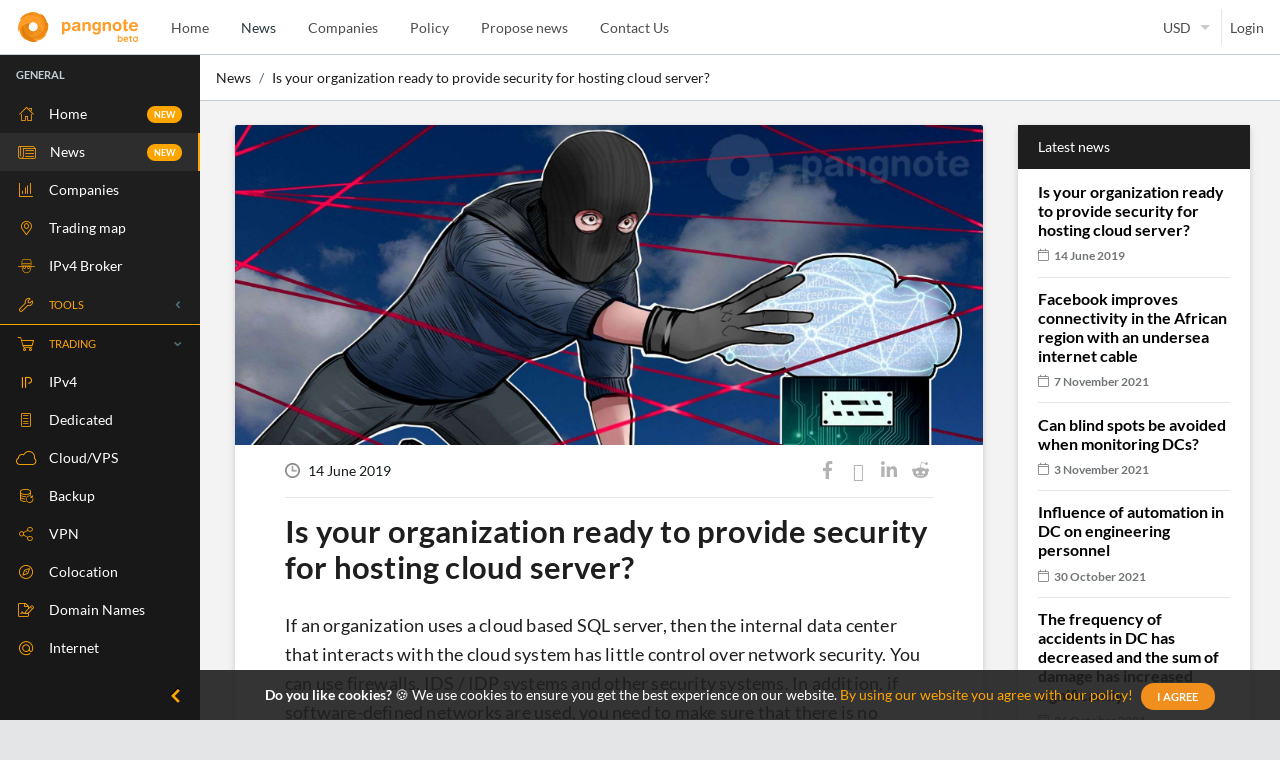

--- FILE ---
content_type: text/html; charset=utf-8
request_url: https://pangnote.com/news/is-your-organization-ready-to-provide-security-for-hosting-cloud-server
body_size: 32192
content:
<!DOCTYPE html>
<html lang="en">
<head>
  <link rel="stylesheet" type="text/css" class="__meteor-css__" href="/d68030ffd4471079bfd59b60089cfd5361ebe9ca.css?meteor_css_resource=true">
<meta charset='utf-8'>
<meta name="author" content="Dr.Pangnote">
<meta name="viewport" content="width=device-width, initial-scale=1, shrink-to-fit=no" />
<meta property="og:locale" content="en_US"/>
<meta property="og:site_name" content="Pangnote.com" />
<meta name="twitter:card" content="Pangnote trading platform"/>
<meta name="twitter:domain" content="pangnote.com"/>
<meta name="twitter:site" content="@pangnote" />
<meta name="p:domain_verify" content="0ca5f1623485d2e29cfe774d919e0acd" />
<meta name="theme-color" content="orange" />
<link rel='shortcut icon' type="image/ico" href='/img/favicon.ico' />
<link rel="shortcut icon" type="image/png" href="/img/favicon.png" />
<link rel="apple-touch-icon image_src" href="/img/favicon.png" />
<link rel="manifest" href="/manifest.json" />
<title>Pangnote - Is your organization ready to provide security ..</title><meta name="description" content="Pangnote - Is your organization ready to provide security for hosting cloud server?" /><meta name="keywords" content="organization,ready,provide,security,hosting,cloudserver" /><meta property="og:type" content="article" /><meta property="og:title" content="Pangnote - Is your organization ready to provide security for hosting cloud server?" /><meta property="og:description" content="Pangnote - Is your organization ready to provide security for hosting cloud server?" /><meta property="og:url" content="https://pangnote.com/news/is-your-organization-ready-to-provide-security-for-hosting-cloud-server" /><meta property="og:image" content="https://pangnote.com/cfs/files/images/pMuaFN4ndmd7tLbTi?store=xl" /><meta property="article:author" content="Dr.Pangnote" /><meta name="telegram:channel" content="@pangnote" /><meta name="twitter:title" content="Pangnote - Is your organization ready to provide security for hosting cloud server?" /><meta name="twitter:description" content="Pangnote - Is your organization ready to provide security for hosting cloud server?" /><meta name="twitter:image" content="https://pangnote.com/cfs/files/images/pMuaFN4ndmd7tLbTi?store=xl" /><script type="application/ld+json">{"@context":"http://schema.org","@type":"NewsArticle","description":"Pangnote - Is your organization ready to provide security for hosting cloud server?","image":["https://pangnote.com/cfs/files/images/pMuaFN4ndmd7tLbTi?store=xl"],"mainEntityOfPage":{"@type":"WebPage","@id":"https://pangnote.com/news/is-your-organization-ready-to-provide-security-for-hosting-cloud-server"},"headline":"Pangnote - Is your organization ready to provide security for hosting cloud server?","author":{"@type":"Person","name":"Dr.Pangnote"},"publisher":{"@type":"Organization","name":"Pangnote","logo":{"@type":"ImageObject","url":"https://pangnote.com/img/logo.png"}},"datePublished":"2019-06-14T06:00:32.408Z","dateModified":"2019-06-14T06:00:32.408Z"}</script><link rel="canonical" href="https://pangnote.com/news/is-your-organization-ready-to-provide-security-for-hosting-cloud-server" /><meta property="article:published_time" content="2019-06-14T06:00:32.408Z" />
</head>
<body><div id="pang" class="app header-fixed sidebar-fixed aside-menu-fixed aside-menu-hidden"><header class="app-header navbar"><button class="navbar-toggler waves-effect waves-dark mobile-sidebar-toggler d-lg-none mr-auto" type="button"><svg class="ham hamRotate ham8" viewBox="0 0 100 100" width="38"><path class="line top" d="m 30,33 h 40 c 3.722839,0 7.5,3.126468 7.5,8.578427 0,5.451959 -2.727029,8.421573 -7.5,8.421573 h -20"></path><path class="line middle" d="m 30,50 h 40"></path><path class="line bottom" d="m 70,67 h -40 c 0,0 -7.5,-0.802118 -7.5,-8.365747 0,-7.563629 7.5,-8.634253 7.5,-8.634253 h 20"></path></svg>:</button><a class="navbar-brand" href="/"></a><ul class="nav navbar-nav d-none d-lg-inline-block"><li class="nav-item px-3"><a class="nav-link" href="/">Home</a></li><li class="nav-item px-3"><a aria-current="page" class="nav-link active" href="/news">News</a></li><li class="nav-item px-3"><a class="nav-link" href="/companies">Companies</a></li><li class="nav-item px-3"><a class="nav-link" href="/policy">Policy</a></li><li class="nav-item px-3"><a class="nav-link" href="/addpost">Propose news</a></li><li class="nav-item px-3"><a class="nav-link" href="/contacts">Contact Us</a></li></ul><ul class="nav navbar-nav ml-auto"><li class="nav-item currency-block"><div class=""><div class="input-field"><select id="x-select-yoo9rzotd"><option value="AED">AED</option><option value="AFN">AFN</option><option value="ALL">ALL</option><option value="AMD">AMD</option><option value="ANG">ANG</option><option value="AOA">AOA</option><option value="ARS">ARS</option><option value="AUD">AUD</option><option value="AWG">AWG</option><option value="AZN">AZN</option><option value="BAM">BAM</option><option value="BBD">BBD</option><option value="BDT">BDT</option><option value="BGN">BGN</option><option value="BHD">BHD</option><option value="BIF">BIF</option><option value="BMD">BMD</option><option value="BND">BND</option><option value="BOB">BOB</option><option value="BRL">BRL</option><option value="BSD">BSD</option><option value="BTC">BTC</option><option value="BTN">BTN</option><option value="BWP">BWP</option><option value="BYN">BYN</option><option value="BYR">BYR</option><option value="BZD">BZD</option><option value="CAD">CAD</option><option value="CDF">CDF</option><option value="CHF">CHF</option><option value="CLF">CLF</option><option value="CLP">CLP</option><option value="CNY">CNY</option><option value="COP">COP</option><option value="CRC">CRC</option><option value="CUC">CUC</option><option value="CUP">CUP</option><option value="CVE">CVE</option><option value="CZK">CZK</option><option value="DJF">DJF</option><option value="DKK">DKK</option><option value="DOP">DOP</option><option value="DZD">DZD</option><option value="EGP">EGP</option><option value="ERN">ERN</option><option value="ETB">ETB</option><option value="EUR">EUR</option><option value="FJD">FJD</option><option value="FKP">FKP</option><option value="GBP">GBP</option><option value="GEL">GEL</option><option value="GGP">GGP</option><option value="GHS">GHS</option><option value="GIP">GIP</option><option value="GMD">GMD</option><option value="GNF">GNF</option><option value="GTQ">GTQ</option><option value="GYD">GYD</option><option value="HKD">HKD</option><option value="HNL">HNL</option><option value="HRK">HRK</option><option value="HTG">HTG</option><option value="HUF">HUF</option><option value="IDR">IDR</option><option value="ILS">ILS</option><option value="IMP">IMP</option><option value="INR">INR</option><option value="IQD">IQD</option><option value="IRR">IRR</option><option value="ISK">ISK</option><option value="JEP">JEP</option><option value="JMD">JMD</option><option value="JOD">JOD</option><option value="JPY">JPY</option><option value="KES">KES</option><option value="KGS">KGS</option><option value="KHR">KHR</option><option value="KMF">KMF</option><option value="KPW">KPW</option><option value="KRW">KRW</option><option value="KWD">KWD</option><option value="KYD">KYD</option><option value="KZT">KZT</option><option value="LAK">LAK</option><option value="LBP">LBP</option><option value="LKR">LKR</option><option value="LRD">LRD</option><option value="LSL">LSL</option><option value="LTL">LTL</option><option value="LVL">LVL</option><option value="LYD">LYD</option><option value="MAD">MAD</option><option value="MDL">MDL</option><option value="MGA">MGA</option><option value="MKD">MKD</option><option value="MMK">MMK</option><option value="MNT">MNT</option><option value="MOP">MOP</option><option value="MRO">MRO</option><option value="MUR">MUR</option><option value="MVR">MVR</option><option value="MWK">MWK</option><option value="MXN">MXN</option><option value="MYR">MYR</option><option value="MZN">MZN</option><option value="NAD">NAD</option><option value="NGN">NGN</option><option value="NIO">NIO</option><option value="NOK">NOK</option><option value="NPR">NPR</option><option value="NZD">NZD</option><option value="OMR">OMR</option><option value="PAB">PAB</option><option value="PEN">PEN</option><option value="PGK">PGK</option><option value="PHP">PHP</option><option value="PKR">PKR</option><option value="PLN">PLN</option><option value="PYG">PYG</option><option value="QAR">QAR</option><option value="RON">RON</option><option value="RSD">RSD</option><option value="RUB">RUB</option><option value="RWF">RWF</option><option value="SAR">SAR</option><option value="SBD">SBD</option><option value="SCR">SCR</option><option value="SDG">SDG</option><option value="SEK">SEK</option><option value="SGD">SGD</option><option value="SHP">SHP</option><option value="SLE">SLE</option><option value="SLL">SLL</option><option value="SOS">SOS</option><option value="SRD">SRD</option><option value="SSP">SSP</option><option value="STD">STD</option><option value="SVC">SVC</option><option value="SYP">SYP</option><option value="SZL">SZL</option><option value="THB">THB</option><option value="TJS">TJS</option><option value="TMT">TMT</option><option value="TND">TND</option><option value="TOP">TOP</option><option value="TRY">TRY</option><option value="TTD">TTD</option><option value="TWD">TWD</option><option value="TZS">TZS</option><option value="UAH">UAH</option><option value="UGX">UGX</option><option selected="" value="USD">USD</option><option value="UYU">UYU</option><option value="UZS">UZS</option><option value="VEF">VEF</option><option value="VES">VES</option><option value="VND">VND</option><option value="VUV">VUV</option><option value="WST">WST</option><option value="XAF">XAF</option><option value="XAG">XAG</option><option value="XAU">XAU</option><option value="XCD">XCD</option><option value="XDR">XDR</option><option value="XOF">XOF</option><option value="XPF">XPF</option><option value="YER">YER</option><option value="ZAR">ZAR</option><option value="ZMK">ZMK</option><option value="ZMW">ZMW</option><option value="ZWL">ZWL</option></select><label for="x-select-yoo9rzotd">Currency</label></div></div></li><li class="nav-item" id="notloged"><a class="nav-link login pt-2 pb-2" href="/signin">Login</a></li></ul></header><div class="app-body"><div class="sidebar"><nav class="sidebar-nav"><ul class="nav"><li class="nav-title">General</li><li class="nav-item side"><a class="nav-link waves-effect waves-light" title="Home page" href="/"><i class="icon-01"></i> Home <span class="badge badge-primary">NEW</span></a></li><li class="nav-item side"><a aria-current="page" class="nav-link waves-effect waves-light active" title="News &amp; articles" href="/news"><i class="icon-02"></i> News <span class="badge badge-primary">NEW</span></a></li><li class="nav-item side"><a class="nav-link waves-effect waves-light" title="Companies" href="/companies"><i class="icon-03"></i> Companies </a></li><li class="nav-item side"><a class="nav-link waves-effect waves-light" title="Providers Map &amp; Trading Offers locations" href="/map"><i class="icon-maps"></i> Trading map </a></li><li class="nav-item side"><a class="nav-link waves-effect waves-light" title="Offical resale ipv4 " href="/ipv4broker"><i class="icon-spy-icon"></i> IPv4 Broker </a></li><li class="nav-item nav-dropdown"><a class="nav-link nav-dropdown-toggle"><i class="icon-tools"></i>TOOLS</a><ul class="nav-dropdown-items"><li class="nav-item side"><a class="nav-link waves-effect waves-light" title="Request information from WHOIS database" href="/whois"><i class="icon-whois"></i> Whois</a></li><li class="nav-item side"><a class="nav-link waves-effect waves-light" title="Check if your IPs in blacklists" href="/rbls"><i class="icon-rbls"></i> RBLS Check</a></li><li class="nav-item side"><a class="nav-link waves-effect waves-light" title="Check if port is open" href="/port"><i class="icon-port"></i> Port Check</a></li><li class="nav-item side"><a class="nav-link waves-effect waves-light" title="Check host reachability by ping" href="/ping"><i class="icon-ping"></i> Ping Check</a></li><li class="nav-item side"><a class="nav-link waves-effect waves-light" title="Check domain zone by DIGging it" href="/dig"><i class="icon-shovel"></i> DIG Check</a></li><li class="nav-item side"><a class="nav-link waves-effect waves-light" title="What is your IP address" href="/ip"><i class="icon-ipv4-check"></i> IP Check</a></li><li class="nav-item side"><a class="nav-link waves-effect waves-light" title="BGP peering &amp; related information" href="/bgp"><i class="icon-bgp"></i> BGP Check</a></li><li class="nav-item side"><a class="nav-link waves-effect waves-light" title="Traceroute to host" href="/traceroute"><i class="icon-trace"></i>Traceroute</a></li><li class="nav-item side"><a class="nav-link waves-effect waves-light" title="Speedtest" href="/speedtest"><i class="icon-speed"></i>Speedtest</a></li><li class="nav-item side"><a class="nav-link waves-effect waves-light" title="Whoer" href="/whoer"><i class="icon-spy-icon"></i>Whoer</a></li><li class="nav-item side"><a class="nav-link waves-effect waves-light" title="Uptime check" href="/yes_we_are_working"><i class="icon-uptime"></i> Uptime</a></li></ul></li><li class="nav-item nav-dropdown open"><a class="nav-link nav-dropdown-toggle"><i class="icon-cart"></i>TRADING</a><ul class="nav-dropdown-items"><li class="nav-item side"><a class="nav-link waves-effect waves-light" title="IPv4 trading" href="/ipv4"><i class="icon-ipv4"></i> IPv4</a></li><li class="nav-item side"><a class="nav-link waves-effect waves-light" title="Dedicated Servers trading" href="/dedi"><i class="icon-dedi"></i> Dedicated</a></li><li class="nav-item side"><a class="nav-link waves-effect waves-light" title="Cloud/VPS servers trading" href="/cloud"><i class="icon-cloud"></i> Cloud/VPS</a></li><li class="nav-item side"><a class="nav-link waves-effect waves-light" title="Backup solutions trading" href="/backup"><i class="icon-backup"></i> Backup</a></li><li class="nav-item side"><a class="nav-link waves-effect waves-light" title="VPN tunnels trading" href="/vpn"><i class="icon-vpn"></i> VPN</a></li><li class="nav-item side"><a class="nav-link waves-effect waves-light" title="Colocation services trading" href="/colo"><i class="icon-colo"></i> Colocation</a></li><li class="nav-item side"><a class="nav-link waves-effect waves-light" title="Domain Names trading" href="/dns"><i class="icon-dns"></i> Domain Names</a></li><li class="nav-item side"><a class="nav-link waves-effect waves-light" title="Internet services trading" href="/isp"><i class="icon-isp"></i> Internet</a></li><li class="nav-item side"><a class="nav-link waves-effect waves-light" title="SIP/VoIP services trading" href="/sip"><i class="icon-sip"></i> SIP/VoIP</a></li><li class="nav-item side"><a class="nav-link waves-effect waves-light" title="IPTV services" href="/iptv"><i class="icon-iptv"></i> IPTV</a></li></ul></li><li class="nav-item side"><a class="nav-link waves-effect waves-light" title="Contacts" href="/contacts"><i class="icon-maps"></i> Contact Us</a></li></ul></nav><button class="sidebar-minimizer brand-minimizer" type="button"><i class="icon-arrow"></i></button></div><div id="wrapper" class="main"><div><ol class="breadcrumb news-crump"><li class="breadcrumb-item"><a href="/news">News</a></li><li class="breadcrumb-item active"><a href="/news/is-your-organization-ready-to-provide-security-for-hosting-cloud-server">Is your organization ready to provide security for hosting cloud server?</a></li></ol><div class="container-fluid paddingnone"><div class="row"><div class="col-12 col-lg-9 mt-sm-4 mb-sm-4 news-block"><div class="card"><a class="img-card"><div class="cover-news"></div><div class="extend"><div></div><div></div></div><div class="wrapper-like"><button class="like-news waves-effect waves-light"><i class="icon-like"></i></button><span>0</span></div><img src="/cfs/files/images/pMuaFN4ndmd7tLbTi?store=xl" alt="Is your organization ready to provide security for hosting cloud server?"/></a><div class="card-body"><h6 class="time"><img class="mr-2" src="/img/clock.png" alt="2019-06-14T06:00:32.408Z"/>14 June 2019</h6><ul class="share-social"><li><a title="Facebook" target="_blank" href="https://www.facebook.com/sharer/sharer.php?u=https://pangnote.com/news/is-your-organization-ready-to-provide-security-for-hosting-cloud-server"><i class="icon-facebook"></i></a></li><li><a title="Twitter" target="_blank" href="https://twitter.com/share?url=https://pangnote.com/news/is-your-organization-ready-to-provide-security-for-hosting-cloud-server&amp;text=Is your organization ready to provide security for hosting cloud server?"><i class="icon-twitter"></i></a></li><li><a href="https://www.linkedin.com/shareArticle?mini=true&amp;url=https://pangnote.com/news/is-your-organization-ready-to-provide-security-for-hosting-cloud-server&amp;title=Is your organization ready to provide security for hosting cloud server?" target="_blank"><i class="icon-linkedin"></i></a></li><li><a title="Reddit" target="_blank" href="http://www.reddit.com/submit?url=https://pangnote.com/news/is-your-organization-ready-to-provide-security-for-hosting-cloud-server&amp;title=Is your organization ready to provide security for hosting cloud server?"><i class="icon-reddit"></i></a></li></ul><hr/><h1>Is your organization ready to provide security for hosting cloud server?</h1><div id="news-body"><p>If an organization uses a cloud based SQL server, then the internal data center that interacts with the cloud system has little control over network security. You can use firewalls, IDS / IDP systems and other security systems. In addition, if software-defined networks are used, you need to make sure that there is no excessive distribution of rights.</p>
<p>For assets in public clouds, you must establish a secure, dedicated connection using IPSec or a separate cloud provider channel, such as ExpressRoute, and implement any network access control or IDS / IPS system using compatible products. Ideally, organizations can use the same products and technologies that are used within the organization’s network, but additional resources may be required to develop and implement cloud services and manage network access to them.</p>
<p>Unfortunately, there are many scenarios where cloud server providers and other cloud services will support insecure network connections. In such scenarios, technologies such as sandboxes for malware detection and DLP systems that detect data leaks when interacting with the cloud are not commonly used.</p>
<p>Typically, such solutions are implemented using only two approaches: a proxy and API. The hardware and software system integrates with the security systems at the client and allows you to manage the entire data flow. You can receive reports, configure policies and access rights to cloud resources, receive notifications about policy violations.</p>
<p>In the second case, that is, working through the API, all access control functions are in the broker cloud. Both options are commonly used, and one approach or another or a combination of them is used for different end devices.</p>
<p><strong>To get a positive answer to the question “Is your organization ready to provide security in the cloud?” You need:</strong></p>
<p>• ensure secure data transfer;</p>
<p>• provide control and monitoring of user activity;</p>
<p>• compatibility with reliable security products or managed security service providers.</p>
<p>These requirements are equally applicable to organizations of small and medium-sized businesses that want to start a cloud project or make a full transfer to the cloud.</p></div><br/><div class="row"><div class="col-12 col-md-6 text-center text-md-left"><div class="hash d-inline-block"><a href="/search/#organization">#<!-- -->organization</a><a href="/search/#ready">#<!-- -->ready</a><a href="/search/#provide">#<!-- -->provide</a><a href="/search/#security">#<!-- -->security</a><a href="/search/#hosting">#<!-- -->hosting</a><a href="/search/#cloudserver">#<!-- -->cloudserver</a></div></div><div class="col-12 col-md-6 text-center text-md-right"><div class="share-story mt-1 p-2 d-inline-block mx-auto float-md-right"><ul class="share-social"><li><a title="Facebook" target="_blank" href="https://www.facebook.com/sharer/sharer.php?u=https://pangnote.com/news/is-your-organization-ready-to-provide-security-for-hosting-cloud-server"><i class="icon-facebook"></i></a></li><li><a title="Twitter" target="_blank" href="https://twitter.com/share?url=https://pangnote.com/news/is-your-organization-ready-to-provide-security-for-hosting-cloud-server&amp;text=Is your organization ready to provide security for hosting cloud server?"><i class="icon-twitter"></i></a></li><li><a href="https://www.linkedin.com/shareArticle?mini=true&amp;url=https://pangnote.com/news/is-your-organization-ready-to-provide-security-for-hosting-cloud-server&amp;title=Is your organization ready to provide security for hosting cloud server?" target="_blank"><i class="icon-linkedin"></i></a></li><li><a title="Reddit" target="_blank" href="http://www.reddit.com/submit?url=https://pangnote.com/news/is-your-organization-ready-to-provide-security-for-hosting-cloud-server&amp;title=Is your organization ready to provide security for hosting cloud server?"><i class="icon-reddit"></i></a></li></ul></div></div></div><div class="container-fluid news-stats"><hr class="mt-0"/><div class="stat-news"><div class="callout callout-info"><small class="text-muted">Views</small><br/></div><div class="callout callout-danger"><small class="text-muted">Shares</small><br/><strong class="h4">0</strong></div><div class="callout callout-danger"><small class="text-muted">Comments</small><br/><strong class="h4">0</strong></div></div></div><h4 class="mt-3">Comments</h4><div class="comments-field"></div></div></div></div><div class="col-lg-3 d-none d-lg-block mt-4"><div class="card"><div class="card-header">Latest news</div><div class="card-body pt-2"><div class="row"><div class="col-12"><ul class="side-same-news"><li><a href="/news/changes-in-the-structure-of-world-traffic"><h6>How do changes in the structure of world traffic affect the DC?</h6></a><div class="time-post">18 December 2018</div><hr/></li><li><a href="/news/what-is-safer-to-use-in-the-dc-hypervisor-or-containers"><h6>What is safer to use in the DC: hypervisor or containers?</h6></a><div class="time-post">3 August 2018</div><hr/></li><li><a href="/news/top-5-data-center-trends-for-2020-2025"><h6>Top 5 Data Center Trends for 2020-2025</h6></a><div class="time-post">2 October 2020</div><hr/></li><li><a href="/news/recommendations-for-data-storage-using-a-dedicated-server"><h6>Recommendations for data storage using a dedicated server</h6></a><div class="time-post">9 March 2019</div><hr/></li><li><a href="/news/lets-talk-about-free-domain-hosting"><h6>Let`s talk about free domain hosting</h6></a><div class="time-post">10 November 2019</div><hr/></li><li><a href="/news/5-life-hacks-for-more-efficient-sql-work"><h6>5 life hacks for more efficient SQL work</h6></a><div class="time-post">24 January 2020</div><hr/></li><li><a href="/news/what-is-ptr-how-is-ptr-different-from-dns"><h6>What is PTR? How is PTR different from DNS?</h6></a><div class="time-post">19 August 2020</div><hr/></li><li><a href="/news/prospects-for-improving-the-reliability-of-flash-memory-for-ssd"><h6>Prospects for improving the reliability of flash memory for SSD</h6></a><div class="time-post">22 September 2020</div><hr/></li><li><a href="/news/how-likely-is-it-that-your-site-will-fall-during-the-holidays"><h6>How likely is it that your site will &quot;fall&quot; during the holidays?</h6></a><div class="time-post">5 June 2018</div><hr/></li><li><a href="/news/how-to-deliver-growing-data-from-the-end-user-to-the-dc"><h6>How to deliver growing data from the end user to the DC?</h6></a><div class="time-post">25 January 2019</div><hr/></li><li><a href="/news/vps-server-uses-for-development-and-testing"><h6>VPS server uses for development and testing</h6></a><div class="time-post">22 May 2019</div><hr/></li><li><a href="/news/why-it-is-worth-to-buy-vpn-and-not-trust-free-service"><h6>Why it is worth to buy VPN and not trust free service</h6></a><div class="time-post">18 September 2019</div><hr/></li><li><a href="/news/three-backup-strategies-for-data-protection"><h6>Three backup strategies for data protection</h6></a><div class="time-post">8 July 2019</div><hr/></li><li><a href="/news/getting-offshore-dedicated-server-for-rent"><h6>Getting offshore dedicated server for rent</h6></a><div class="time-post">6 April 2019</div><hr/></li><li><a href="/news/what-is-freevpn-connection-and-how-to-use-it"><h6>What is freeVPN connection and how to use it?</h6></a><div class="time-post">27 August 2019</div><hr/></li><li><a href="/news/computable-it-betting-on-a-software-approach"><h6>Computable IT: Betting on a software approach</h6></a><div class="time-post">19 December 2019</div><hr/></li><li><a href="/news/how-and-for-what-tasks-choose-a-dedicated-gpu-server"><h6>How and for what tasks choose a dedicated gpu server?</h6></a><div class="time-post">23 March 2019</div><hr/></li><li><a href="/news/machine-learning-in-the-data-center"><h6>Machine learning in the data center</h6></a><div class="time-post">8 October 2020</div><hr/></li><li><a href="/news/how-to-choose-raid-for-dedicated-servers-hosting"><h6>How to choose RAID for dedicated servers hosting</h6></a><div class="time-post">9 March 2019</div><hr/></li><li><a href="/news/the-new-cisco-sd-wan-is-the-ideal-solution-for-the-corporate-network"><h6>The new Cisco SD WAN is the ideal solution for the corporate network</h6></a><div class="time-post">4 August 2018</div><hr/></li><li><a href="/news/readiness-of-employees-for-digital-transformation-in-the-company"><h6>Readiness of employees for digital transformation in the company</h6></a><div class="time-post">23 July 2018</div><hr/></li><li><a href="/news/from-the-cloud-to-edge-computing-and-vice-versa"><h6>From the cloud to Edge Computing and vice versa</h6></a><div class="time-post">9 March 2020</div><hr/></li><li><a href="/news/key-benefits-of-setting-up-web-host-dedicated-server"><h6>Key benefits of setting up web host dedicated server</h6></a><div class="time-post">6 April 2019</div><hr/></li><li><a href="/news/a-new-player-on-the-x86-processor-market"><h6>A new player on the x86 processor market</h6></a><div class="time-post">4 August 2018</div><hr/></li><li><a href="/news/the-technical-nuances-when-buying-a-cheap-vps-servers"><h6>The technical nuances when buying a cheap VPS servers</h6></a><div class="time-post">11 May 2019</div><hr/></li><li><a href="/news/tips-how-to-work-with-cloud-server-backup"><h6>Tips how to work with cloud server backup</h6></a><div class="time-post">13 June 2019</div><hr/></li><li><a href="/news/new-ibm-flashsystem-840-allows-to-store-in-rack-up-to-petabyte"><h6>New IBM FlashSystem 840 allows to store in rack up to petabyte</h6></a><div class="time-post">16 May 2018</div><hr/></li><li><a href="/news/intel-will-introduce-a-new-processor-architecture-every-5-years"><h6>Intel will introduce a new processor architecture every 5 years</h6></a><div class="time-post">2 March 2020</div><hr/></li><li><a href="/news/technical-view-how-resources-are-transferring-on-the-internet"><h6>Technical view: how resources are transferring on the Internet</h6></a><div class="time-post">17 November 2019</div><hr/></li><li><a href="/news/why-computer-chips-started-to-wear-out-faster"><h6>Why computer chips started to wear out faster?</h6></a><div class="time-post">3 July 2018</div><hr/></li><li><a href="/news/when-should-i-choose-a-cloud-file-server"><h6>When should I choose a cloud file server?</h6></a><div class="time-post">10 June 2019</div><hr/></li><li><a href="/news/roadmaps-to-a-single-socket-server-future"><h6>Roadmaps to a Single Socket Server Future</h6></a><div class="time-post">16 December 2019</div><hr/></li><li><a href="/news/why-intel-is-returning-to-22-nm-process-technology"><h6>Why Intel is returning to 22-nm process technology</h6></a><div class="time-post">11 October 2018</div><hr/></li><li><a href="/news/how-to-use-vpn-on-own-virtual-server"><h6>How to use VPN on own virtual server?</h6></a><div class="time-post">20 September 2019</div><hr/></li><li><a href="/news/cloud-security-issues-and-solutions"><h6>Cloud Security Issues and Solutions</h6></a><div class="time-post">26 December 2019</div><hr/></li><li><a href="/news/why-do-large-it-companies-lay-own-underwater-cables"><h6>Why do large IT companies lay own underwater cables</h6></a><div class="time-post">3 August 2018</div><hr/></li><li><a href="/news/how-to-monitor-the-work-of-the-business-process"><h6>How to monitor the work of the business process</h6></a><div class="time-post">4 August 2018</div><hr/></li><li><a href="/news/amd-vs-intel-core-race"><h6>AMD vs Intel: core race</h6></a><div class="time-post">3 July 2018</div><hr/></li><li><a href="/news/features-of-choosing-windows-dedicated-server"><h6>Features of choosing Windows dedicated server</h6></a><div class="time-post">23 March 2019</div><hr/></li><li><a href="/news/5g-technology-new-opportunities-and-new-challenges"><h6>5G Technology: New Opportunities and New Challenges</h6></a><div class="time-post">14 November 2019</div><hr/></li><li><a href="/news/modular-data-centers-to-whom-why-and-how"><h6>Modular data centers: to whom, why and how?</h6></a><div class="time-post">29 May 2018</div><hr/></li><li><a href="/news/how-realistic-is-it-to-buy-dedicated-server-with-a-low-fees"><h6>How realistic is it to buy dedicated server with a low fees?</h6></a><div class="time-post">6 April 2019</div><hr/></li><li><a href="/news/intel-promises-to-expand-production-to-meet-the-demand-of-the-cpu-market"><h6>Intel promises to expand production to meet the demand of the CPU market</h6></a><div class="time-post">3 October 2018</div><hr/></li><li><a href="/news/cases-of-accidents-in-dcs-in-2021"><h6> Cases of accidents in DCs in 2021</h6></a><div class="time-post">31 August 2021</div><hr/></li><li><a href="/news/how-cisco-sees-the-future-development-of-ibn-technology"><h6>How Cisco sees the future development of IBN technology?</h6></a><div class="time-post">5 January 2019</div><hr/></li><li><a href="/news/robotic-integration-in-data-centers-in-2021-cases-and-forecasts"><h6>Robotic integration in data centers in 2021: cases and forecasts</h6></a><div class="time-post">30 July 2021</div><hr/></li><li><a href="/news/google-begins-development-of-its-own-systems-on-chip-to-reduce-power-consumption-of-large-scale-computing-platforms"><h6>Google begins development of its own Systems on Chip to reduce power consumption of large-scale comp..</h6></a><div class="time-post">11 May 2021</div><hr/></li><li><a href="/news/how-does-cloud-station-server-infrastructure-works"><h6>How does cloud station server infrastructure works?</h6></a><div class="time-post">17 June 2019</div><hr/></li><li><a href="/news/cases-when-vps-is-not-the-best-solution"><h6>Cases when VPS is not the best solution</h6></a><div class="time-post">23 December 2019</div><hr/></li><li><a href="/news/reasons-for-hosters-to-buy-ipv4-address-space-now"><h6>Reasons for hosters to buy IPv4 address space now</h6></a><div class="time-post">1 March 2019</div><hr/></li><li><a href="/news/scenarios-of-edge-computing-future"><h6>Scenarios of edge computing future</h6></a><div class="time-post">12 July 2018</div><hr/></li><li><a href="/news/fujitsu-and-huawei-entering-the-market-of-ai-processors"><h6>Fujitsu and Huawei entering the market of AI processors</h6></a><div class="time-post">5 July 2018</div><hr/></li><li><a href="/news/3d-printing-will-be-used-for-cpu-cooling-instead-of-thermal-paste"><h6>3D printing will be used for CPU cooling instead of thermal paste</h6></a><div class="time-post">8 December 2018</div><hr/></li><li><a href="/news/the-future-of-offline-computing-in-data-centers"><h6>The future of offline computing in data centers</h6></a><div class="time-post">17 September 2018</div><hr/></li><li><a href="/news/what-for-was-pangnote-created-for"><h6>What for was Pangnote created for?</h6></a><div class="time-post">14 August 2018</div><hr/></li><li><a href="/news/market-prices-for-ipv4-ranges-in-2018"><h6>Market prices for IPv4 ranges in 2018</h6></a><div class="time-post">23 May 2018</div><hr/></li><li><a href="/news/backup-technologies-that-are-used-on-the-server"><h6>Backup technologies that are used on the server</h6></a><div class="time-post">5 July 2019</div><hr/></li><li><a href="/news/configuring-vps-file-server-operation"><h6>Configuring VPS file server Operation</h6></a><div class="time-post">11 May 2019</div><hr/></li><li><a href="/news/dedicated-servers-against-clouds-when-it-is-better-to-use"><h6>Dedicated servers against clouds: when it is better to use</h6></a><div class="time-post">27 September 2018</div><hr/></li><li><a href="/news/options-for-the-strategic-planning-of-it-infrastructure-deployment"><h6>Options for the strategic planning of IT infrastructure deployment</h6></a><div class="time-post">23 September 2018</div><hr/></li><li><a href="/news/mass-attack-on-sites-with-the-wordpress-engine"><h6>Mass attack on sites with the WordPress engine</h6></a><div class="time-post">1 October 2018</div><hr/></li><li><a href="/news/the-global-market-for-commercial-cloud-equipment-is-tend-to-grew-by-a-third"><h6>The global market for commercial cloud equipment is tend to grew by a third</h6></a><div class="time-post">12 July 2018</div><hr/></li><li><a href="/news/100-tb-hdd-will-appear-on-the-market-by-2025"><h6>100 Tb HDD will appear on the market by 2025</h6></a><div class="time-post">10 November 2018</div><hr/></li><li><a href="/news/what-is-vpn-service-and-who-is-using-it"><h6>What is VPN service and who is using it?</h6></a><div class="time-post">4 November 2019</div><hr/></li><li><a href="/news/us-government-will-crash-ipv4-market"><h6> US government will crash IPv4 market</h6></a><div class="time-post">22 June 2020</div><hr/></li><li><a href="/news/the-development-of-quantum-computers-surpasses-existing-information-security-technologies"><h6>The development of quantum computers surpasses existing information security technologies</h6></a><div class="time-post">15 April 2020</div><hr/></li><li><a href="/news/thinking-of-buying-ip-addresses-reasons-to-do-it"><h6>Thinking of buying IP addresses? Reasons to do it</h6></a><div class="time-post">8 September 2018</div><hr/></li><li><a href="/news/serious-transfer-issues-from-ipv4-to-ipv6"><h6>Serious transfer issues from IPv4 to IPv6</h6></a><div class="time-post">18 November 2019</div><hr/></li><li><a href="/news/what-changes-await-the-clouds-in-2020"><h6>What changes await the clouds in 2020         </h6></a><div class="time-post">20 February 2020</div><hr/></li><li><a href="/news/new-drives-for-data-centers-toshiba-introduced-the-ssd-and-seagate-has-released-the-hdd"><h6>New drives for data centers: Toshiba introduced the SSD, and Seagate has released the HDD</h6></a><div class="time-post">4 October 2018</div><hr/></li><li><a href="/news/personal-cloud-server-as-a-new-information-security-issue"><h6>The growing complexity of personal cloud server as a new information security issue</h6></a><div class="time-post">26 May 2019</div><hr/></li><li><a href="/news/it-giant-leaves-the-chips-market-for-dc"><h6>IT giant leaves the chips market for DC</h6></a><div class="time-post">23 January 2019</div><hr/></li><li><a href="/news/why-hosters-set-limits-even-for-top-vps-server"><h6>Why hosters set limits even for top VPS server</h6></a><div class="time-post">20 April 2019</div><hr/></li><li><a href="/news/using-blockchain-in-banking-and-trading"><h6>Using blockchain in banking and trading</h6></a><div class="time-post">7 November 2019</div><hr/></li><li><a href="/news/nvme-over-fabrics-new-storage-technology"><h6>NVMe over Fabrics: new storage technology</h6></a><div class="time-post">3 August 2018</div><hr/></li><li><a href="/news/what-is-better-to-choose-from-domain-name-suggestions"><h6>What is better to choose from domain name suggestions</h6></a><div class="time-post">8 November 2019</div><hr/></li><li><a href="/news/what-is-the-guarantee-of-effective-cloud-infrastructure"><h6>What is the guarantee of effective cloud infrastructure</h6></a><div class="time-post">10 August 2018</div><hr/></li><li><a href="/news/5g-will-transform-cheap-cloud-server-services-and-their-work-model"><h6>5G will transform cheap cloud server services and their work model</h6></a><div class="time-post">9 June 2019</div><hr/></li><li><a href="/news/how-to-improve-the-efficiency-of-dc-in-the-process-of-operation"><h6>How to improve the efficiency of DC in the process of operation</h6></a><div class="time-post">9 February 2019</div><hr/></li><li><a href="/news/intel-is-launching-a-48-core-processor-for-xeon-cascade-lake-ap-family"><h6>Intel is launching a 48-core processor for Xeon Cascade Lake-AP family</h6></a><div class="time-post">6 November 2018</div><hr/></li><li><a href="/news/how-provider-can-help-company-with-disaster-recovery"><h6>How provider can help company with disaster recovery</h6></a><div class="time-post">25 August 2018</div><hr/></li><li><a href="/news/why-ip-rental-price-is-constantly-growing"><h6>Why IP rental price is constantly growing?</h6></a><div class="time-post">9 September 2018</div><hr/></li><li><a href="/news/why-it-is-worth-to-buy-vpn-and-not-trust-free-service"><h6> Why it is worth to buy VPN and not trust free service</h6></a><div class="time-post">5 October 2019</div><hr/></li><li><a href="/news/what-is-the-traceroute-command-used-for-and-what-does-it-show"><h6>What is the traceroute command used for and what does it show?</h6></a><div class="time-post">31 July 2020</div><hr/></li><li><a href="/news/forecasts-for-dc-server-market-for-q3-q4-of-2018"><h6>Forecasts for DC server market for Q3-Q4 of 2018.</h6></a><div class="time-post">21 September 2018</div><hr/></li><li><a href="/news/is-it-possible-to-get-100-anonymous-vpn"><h6>Is it possible to get 100% anonymous VPN?</h6></a><div class="time-post">31 October 2019</div><hr/></li><li><a href="/news/in-2019-more-than-65-of-enterprises-will-have-a-digital-transformation-strategy"><h6>In 2019, more than 65% of enterprises will have a digital transformation strategy</h6></a><div class="time-post">3 August 2018</div><hr/></li><li><a href="/news/the-cost-of-ipv4-addresses-almost-doubled-in-3-quarters"><h6>The cost of IPv4 addresses almost doubled in 3 quarters</h6></a><div class="time-post">26 July 2021</div><hr/></li><li><a href="/news/new-solution-from-huawei-ai-processors-for-data-centers"><h6>New solution from Huawei: AI-processors for data centers</h6></a><div class="time-post">16 October 2018</div><hr/></li><li><a href="/news/all-you-want-to-ask-about-ip-sell-process"><h6>All you want to ask about IP sell process</h6></a><div class="time-post">1 September 2018</div><hr/></li><li><a href="/news/data-center-technologies-for-video-production"><h6>Data Center Technologies for Video Production</h6></a><div class="time-post">26 September 2018</div><hr/></li><li><a href="/news/in-the-market-of-cloud-services-the-leaders-are-hyper-scalable-solutions"><h6>In the market of cloud services, the leaders are hyper scalable solutions</h6></a><div class="time-post">27 September 2018</div><hr/></li><li><a href="/news/how-will-the-new-billion-of-users-affect-the-development-of-the-internet"><h6>How will the new billion of users affect the development of the Internet?</h6></a><div class="time-post">28 September 2018</div><hr/></li><li><a href="/news/dna-storage-technology-the-future-or-failure-projects"><h6> DNA storage technology: the future or failure projects?</h6></a><div class="time-post">26 August 2021</div><hr/></li><li><a href="/news/using-a-wi-fi-vpn-does-not-allow-you-to-reliably-protect-a-public-network"><h6>Using a Wi-Fi VPN does not allow you to reliably protect a public network</h6></a><div class="time-post">1 October 2019</div><hr/></li><li><a href="/news/hosting-for-a-startup-shared-cloud-or-own-server"><h6>Hosting for a startup: shared, cloud or own server?</h6></a><div class="time-post">4 July 2018</div><hr/></li><li><a href="/news/new-family-of-ssd-from-micron-768-tb-capacity"><h6>New family of SSD from Micron company with up to 7.68 TB capacity</h6></a><div class="time-post">19 January 2019</div><hr/></li><li><a href="/news/the-launch-of-quantum-networks-has-become-even-closer"><h6>The launch of quantum networks has become even closer</h6></a><div class="time-post">25 February 2019</div><hr/></li><li><a href="/news/multi-actuator-technology-allows-you-to-double-the-performance-of-hdd"><h6>Multi Actuator technology allows you to double the performance of HDD</h6></a><div class="time-post">4 August 2018</div><hr/></li><li><a href="/news/5g-has-security-protocol-weaknesses"><h6>5G technology has security protocol weaknesses</h6></a><div class="time-post">22 November 2018</div><hr/></li><li><a href="/news/why-do-ssl-connection-errors-occur-and-how-to-fix-them"><h6>Why do SSL connection errors occur and how to fix them?</h6></a><div class="time-post">24 December 2019</div><hr/></li><li><a href="/news/lenovo-presented-equipment-for-dcs"><h6>Lenovo presented equipment for DCs</h6></a><div class="time-post">9 July 2018</div><hr/></li><li><a href="/news/is-it-worth-to-buy-domain-at-the-highest-price"><h6>Is it worth to buy domain at the highest price</h6></a><div class="time-post">3 November 2019</div><hr/></li><li><a href="/news/what-to-do-if-linux-dedicated-server-under-ddos-attack"><h6>What to do if Linux dedicated server under DDOS attack?</h6></a><div class="time-post">30 March 2019</div><hr/></li><li><a href="/news/cockatoos-threaten-the-development-of-a-nationwide-network-infrastructure-in-australia"><h6>Cockatoos threaten the development of a nationwide network infrastructure in Australia</h6></a><div class="time-post">5 June 2018</div><hr/></li><li><a href="/news/the-dns-server-is-not-responding-check-your-ip-address-settings"><h6>The DNS server is not responding. Check your IP address settings</h6></a><div class="time-post">1 May 2020</div><hr/></li><li><a href="/news/samsung-launched-mass-production-of-corporate-30tb-ssd"><h6>Samsung launched mass production of corporate 30TB SSD</h6></a><div class="time-post">6 June 2018</div><hr/></li><li><a href="/news/which-country-is-best-to-look-for-a-bulletproof-hosting"><h6>Which country is best to look for a bulletproof hosting</h6></a><div class="time-post">22 December 2019</div><hr/></li><li><a href="/news/how-to-buy-or-sell-your-ripe-ips-with-the-best-price"><h6>How to buy or sell your RIPE IPs with the best price</h6></a><div class="time-post">4 September 2018</div><hr/></li><li><a href="/news/how-to-avoid-mistakes-when-choosing-a-hosting"><h6>How to avoid mistakes when choosing a hosting</h6></a><div class="time-post">17 September 2018</div><hr/></li><li><a href="/news/tips-infrastructure-black-friday-week"><h6>Tips for keeping your infrastructure working during Black Friday week</h6></a><div class="time-post">20 November 2018</div><hr/></li><li><a href="/news/checklist-what-to-look-for-when-choosing-a-dedicated-server-hosting"><h6>Checklist: what to look for when choosing a dedicated server hosting</h6></a><div class="time-post">9 March 2019</div><hr/></li><li><a href="/news/nanoservices-come-instead-of-microservices-why-and-where-are-they-needed"><h6>Nanoservices come instead of microservices: why and where are they needed</h6></a><div class="time-post">16 April 2021</div><hr/></li><li><a href="/news/delta-electronics-has-demonstrated-how-to-build-green-data-centers"><h6>Delta Electronics has demonstrated how to build &quot;green&quot; data centers</h6></a><div class="time-post">1 November 2018</div><hr/></li><li><a href="/news/us-decides-to-abandon-us-and-hong-kong-cable-stretch-due-to-possible-cyber-espionage-from-china"><h6>US decides to abandon US and Hong Kong cable stretch due to possible cyber espionage from China</h6></a><div class="time-post">22 July 2020</div><hr/></li><li><a href="/news/the-ddr5-standard-is-likely-to-be-only-in-2019"><h6>The DDR5 standard is likely to be only in 2019</h6></a><div class="time-post">25 August 2018</div><hr/></li><li><a href="/news/sale-of-ipv4-from-agreement-till-receipt-of-payment"><h6>Sale of IPv4: from agreement till receipt of payment</h6></a><div class="time-post">8 September 2018</div><hr/></li><li><a href="/news/trends-of-data-storage-in-2018"><h6>Trends of data storage in 2018</h6></a><div class="time-post">29 May 2018</div><hr/></li><li><a href="/news/special-issues-and-what-is-the-dedicated-server-definition"><h6>What are the special issues and what is the dedicated server definition?</h6></a><div class="time-post">6 April 2019</div><hr/></li><li><a href="/news/use-configure-and-rackspace-dedicated-server"><h6>Use, configure and rackspace dedicated server</h6></a><div class="time-post">13 April 2019</div><hr/></li><li><a href="/news/the-biggest-semiconductor-manufacturing-plant"><h6>The biggest semiconductor manufacturing plant will be opened in Korea</h6></a><div class="time-post">22 December 2018</div><hr/></li><li><a href="/news/how-gdpr-caused-the-leakage-of-personal-data"><h6>How GDPR caused the leakage of personal data</h6></a><div class="time-post">1 January 2020</div><hr/></li><li><a href="/news/general-domain-transfer-rules"><h6>General Domain Transfer Rules</h6></a><div class="time-post">21 February 2020</div><hr/></li><li><a href="/news/types-of-vpn-for-secured-internet-connection"><h6>Types of VPN for secured Internet connection</h6></a><div class="time-post">9 September 2019</div><hr/></li><li><a href="/news/replacing-lithium-new-battery-technologies"><h6>Replacing lithium: new battery technologies</h6></a><div class="time-post">26 December 2018</div><hr/></li><li><a href="/news/what-problems-does-blockchain-pose-to-companies"><h6>What problems does blockchain pose to companies</h6></a><div class="time-post">6 November 2019</div><hr/></li><li><a href="/news/how-dcs-use-unique-technical-solutions-to-provide-cheapest-dedicated-servers"><h6>How DCs use unique technical solutions to provide cheapest dedicated servers</h6></a><div class="time-post">9 March 2019</div><hr/></li><li><a href="/news/how-do-dcs-of-the-world-market-of-colocation-leader-work"><h6>How do DCs of the world market of colocation leader work</h6></a><div class="time-post">21 September 2018</div><hr/></li><li><a href="/news/how-to-found-out-does-your-vpn-online-server-save-the-logs"><h6>How to found out does your VPN online server save the logs?</h6></a><div class="time-post">28 August 2019</div><hr/></li><li><a href="/news/do-you-know-why-we-need-data-centers"><h6>Do you know why we need data centers?</h6></a><div class="time-post">7 December 2018</div><hr/></li><li><a href="/news/the-procedure-of-purchasing-web-domains"><h6>The procedure of purchasing web domains</h6></a><div class="time-post">7 November 2019</div><hr/></li><li><a href="/news/norwegian-government-wants-to-make-norway-the-world-leader-in-hosting-services"><h6>Norwegian government wants to make Norway the world leader in hosting services</h6></a><div class="time-post">30 May 2018</div><hr/></li><li><a href="/news/dns-https-approved-but-not-everyone-is-satisfied"><h6>DNS over HTTPS was approved but not everyone is satisfied with it</h6></a><div class="time-post">17 November 2018</div><hr/></li><li><a href="/news/how-to-reduce-server-response"><h6>How to reduce server response</h6></a><div class="time-post">28 June 2020</div><hr/></li><li><a href="/news/fujitsu-and-huawei-are-developing-ai-processors"><h6>Fujitsu and Huawei are developing AI processors</h6></a><div class="time-post">19 January 2019</div><hr/></li><li><a href="/news/why-is-server-rental-in-england-is-considered-to-be-an-exceptionally-good-idea"><h6>Why is server rental in England is considered to be an exceptionally good idea?</h6></a><div class="time-post">6 April 2019</div><hr/></li><li><a href="/news/the-work-of-data-centers-has-become-less-reliable"><h6>The work of data centers has become less reliable</h6></a><div class="time-post">23 September 2018</div><hr/></li><li><a href="/news/how-to-understand-what-do-you-need-proxy-or-vpn"><h6>How to understand what do you need Proxy or VPN?</h6></a><div class="time-post">23 July 2019</div><hr/></li><li><a href="/news/features-of-vps-server-hosting-as-a-product"><h6>Features of VPS server hosting as a product</h6></a><div class="time-post">20 April 2019</div><hr/></li><li><a href="/news/how-multifactor-authentication-looks-like-in-the-dc"><h6>How multifactor authentication looks like in the DC?</h6></a><div class="time-post">1 June 2018</div><hr/></li><li><a href="/news/how-to-reduce-costs-on-the-enterprise-cloud-server"><h6>How to reduce costs on the enterprise cloud server?</h6></a><div class="time-post">23 May 2019</div><hr/></li><li><a href="/news/facebook-builds-its-own-optical-backbone-across-us-to-minimize-ping"><h6>Facebook builds its own optical backbone across US to minimize ping</h6></a><div class="time-post">5 May 2021</div><hr/></li><li><a href="/news/how-to-get-secure-vps-server-if-you-are-renting-it-for-the-first-time"><h6>How to get secure VPS server if you are renting it for the first time</h6></a><div class="time-post">18 May 2019</div><hr/></li><li><a href="/news/obstacles-encountered-in-the-blockchain-implementation-strategy"><h6>Obstacles encountered in the blockchain implementation strategy</h6></a><div class="time-post">8 November 2019</div><hr/></li><li><a href="/news/vpn-unlimited-myths-and-why-this-service-should-be-used"><h6>VPN unlimited myths and why this service should be used?</h6></a><div class="time-post">25 July 2019</div><hr/></li><li><a href="/news/amd-and-xilinx-created-a-system-with-record-performance-for-ai"><h6>AMD and Xilinx created a system with record performance for AI</h6></a><div class="time-post">27 February 2019</div><hr/></li><li><a href="/news/silicon-photonics-technology-are-coming-to-dcs"><h6>Silicon photonics technology are coming to DCs</h6></a><div class="time-post">9 February 2019</div><hr/></li><li><a href="/news/synology-rackstation-presented-1u-rack-storage"><h6>Synology RackStation presented 1U Rack Storage</h6></a><div class="time-post">8 December 2018</div><hr/></li><li><a href="/news/backup-as-one-of-the-most-important-elements-in-the-operation-of-any-project"><h6>Backup as one of the most important elements in the operation of any project</h6></a><div class="time-post">11 July 2019</div><hr/></li><li><a href="/news/unbelievable-power-usage-effectiveness-of-underground-iron-mountain-dc"><h6>Unbelievable Power Usage Effectiveness of underground Iron Mountain DC</h6></a><div class="time-post">21 May 2018</div><hr/></li><li><a href="/news/new-openstack-rocky-works-on-bare-metal-without-server-os"><h6>New OpenStack Rocky works on bare metal without server OS</h6></a><div class="time-post">13 September 2018</div><hr/></li><li><a href="/news/domain-life-cycle"><h6>Domain Life Cycle</h6></a><div class="time-post">25 June 2020</div><hr/></li><li><a href="/news/the-main-vectors-of-enterprise-cyber-attacks-on-in-2019"><h6>The main vectors of enterprise cyber attacks on in 2019</h6></a><div class="time-post">16 February 2019</div><hr/></li><li><a href="/news/the-multi-cloud-future-of-data-centers"><h6>The multi-cloud future of data centers</h6></a><div class="time-post">18 July 2018</div><hr/></li><li><a href="/news/what-you-should-ask-for-when-looking-for-windows-dedicated-servers"><h6>What you should ask for when looking for Windows dedicated servers?</h6></a><div class="time-post">16 March 2019</div><hr/></li><li><a href="/news/samsung-plans-to-become-one-of-the-telecommunications-equipment-manufacturers-leaders"><h6>Samsung plans to become one of the telecommunications equipment manufacturers leaders</h6></a><div class="time-post">27 September 2018</div><hr/></li><li><a href="/news/technologies-for-building-the-internet-of-the-future-are-presented-by-cisco"><h6>Technologies for building the Internet of the future are presented by Cisco     </h6></a><div class="time-post">29 January 2020</div><hr/></li><li><a href="/news/ripe-ncc-will-now-allocate-only-return-blocks"><h6>RIPE NCC will now allocate only return blocks </h6></a><div class="time-post">31 December 2019</div><hr/></li><li><a href="/news/the-future-of-ip-allocation"><h6>The future of IP allocation</h6></a><div class="time-post">13 February 2020</div><hr/></li><li><a href="/news/more-popular-in-the-market-for-containers-or-virtualization"><h6>What is now more popular in the market for containers or virtualization?</h6></a><div class="time-post">16 February 2019</div><hr/></li><li><a href="/news/5g-will-affect-the-development-of-pcs-and-mobile-devices"><h6>How the spread of 5G will affect the development of PCs and mobile devices</h6></a><div class="time-post">25 December 2018</div><hr/></li><li><a href="/news/icann-again-raised-the-issue-of-lifelong-domain-registration"><h6>ICANN again raised the issue of lifelong domain registration</h6></a><div class="time-post">10 December 2018</div><hr/></li><li><a href="/news/how-to-rent-ip-addresses"><h6>How to rent IP addresses</h6></a><div class="time-post">4 September 2018</div><hr/></li><li><a href="/news/what-should-you-know-using-the-vpn-access"><h6>What should you know using the VPN access</h6></a><div class="time-post">16 October 2019</div><hr/></li><li><a href="/news/how-to-choose-the-best-dedicated-server-hosting-cheapest"><h6>How to choose the best dedicated server hosting cheapest ?</h6></a><div class="time-post">16 March 2019</div><hr/></li><li><a href="/news/how-to-decide-on-the-concept-and-decide-whether-you-need-a-openvpn"><h6>How to decide on the concept and decide whether you need a openVPN?</h6></a><div class="time-post">27 August 2019</div><hr/></li><li><a href="/news/how-does-it-work-and-vpn-comparison-vpn-with-proxy-and-tor"><h6>How does it work and VPN comparison VPN with proxy and Tor</h6></a><div class="time-post">4 November 2019</div><hr/></li><li><a href="/news/key-principles-and-development-steps-of-the-landing-page"><h6> Key principles and development steps of the Landing page</h6></a><div class="time-post">13 February 2020</div><hr/></li><li><a href="/news/what-is-a-site-backup-and-how-to-create-it"><h6>What is a site backup and how to create it?</h6></a><div class="time-post">23 July 2019</div><hr/></li><li><a href="/news/growth-and-transformation-of-local-data-centers-in-competition-with-the-cloud"><h6>Growth and transformation of local data centers in competition with the cloud</h6></a><div class="time-post">22 September 2020</div><hr/></li><li><a href="/news/how-gdpr-affects-the-international-hosting-market"><h6>How GDPR affects the international hosting market?</h6></a><div class="time-post">27 May 2018</div><hr/></li><li><a href="/news/iridium-and-amazon-are-planning-to-create-global-satellite-internet-for-iot"><h6>Iridium and Amazon are planning to create global satellite internet for IoT</h6></a><div class="time-post">11 October 2018</div><hr/></li><li><a href="/news/how-to-become-lir-in-7-days"><h6>How to become LIR in 7 days</h6></a><div class="time-post">30 August 2018</div><hr/></li><li><a href="/news/lithium-ion-batteries-as-ups-in-the-data-center"><h6>Lithium-ion batteries as UPS in the data center</h6></a><div class="time-post">17 August 2018</div><hr/></li><li><a href="/news/water-cooling-in-the-data-centers-reasons-of-popularity"><h6>Water cooling in the data centers: reasons of popularity</h6></a><div class="time-post">17 July 2018</div><hr/></li><li><a href="/news/scenarios-for-network-development-in-the-face-of-a-lack-of-ipv4-resources"><h6>Scenarios for network development in the face of a lack of IPv4 resources</h6></a><div class="time-post">17 November 2019</div><hr/></li><li><a href="/news/what-to-expect-if-you-decided-not-to-use-ssl"><h6>What to expect if you decided not to use SSL?</h6></a><div class="time-post">14 November 2018</div><hr/></li><li><a href="/news/how-iaas-provider-organizes-information-security"><h6>How IaaS provider organizes information security</h6></a><div class="time-post">4 August 2018</div><hr/></li><li><a href="/news/how-to-ensure-the-operation-of-outdated-systems-in-dc"><h6>How to ensure the operation of outdated systems in DC?</h6></a><div class="time-post">7 December 2018</div><hr/></li><li><a href="/news/should-providers-develop-cloud-services"><h6>Should providers develop cloud services?</h6></a><div class="time-post">13 December 2019</div><hr/></li><li><a href="/news/who-is-finops-and-why-is-he-needed-when-working-with-a-server-cloud"><h6>Who is FinOps and why is he needed when working with a server cloud?</h6></a><div class="time-post">21 June 2019</div><hr/></li><li><a href="/news/amd-present-new-zen-3-architecture"><h6>In 2020 AMD will present processors with a new Zen 3 architecture and 7nm + technology</h6></a><div class="time-post">17 November 2018</div><hr/></li><li><a href="/news/gigabyte-video-card-with-gddr5x-memory"><h6>Gigabyte video card with GDDR5X memory</h6></a><div class="time-post">3 November 2018</div><hr/></li><li><a href="/news/advantageous-ipv4-rental-in-details"><h6>Advantageous IPv4 rental in details</h6></a><div class="time-post">8 September 2018</div><hr/></li><li><a href="/news/big-sales-for-e-commerce-is-challenge-for-hosting"><h6>Big sales for e-commerce is challenge for hosting</h6></a><div class="time-post">10 August 2018</div><hr/></li><li><a href="/news/what-can-become-a-reason-of-high-load-on-germany-vps-server"><h6>What can become a reason of high load on Germany VPS server</h6></a><div class="time-post">11 May 2019</div><hr/></li><li><a href="/news/data-center-strategy-to-protect-against-cyber-attacks-given-the-trend-of-their-growth"><h6>Data center strategy to protect against cyber attacks given the trend of their growth</h6></a><div class="time-post">26 August 2018</div><hr/></li><li><a href="/news/what-dc-should-expect-from-data-sphere-by-2025"><h6>What DC should expect from data sphere by 2025?</h6></a><div class="time-post">16 February 2019</div><hr/></li><li><a href="/news/what-technologies-will-determine-the-future-of-dc"><h6>What technologies will determine the future of DC</h6></a><div class="time-post">1 December 2018</div><hr/></li><li><a href="/news/business-is-placing-digital-counterpart-of-companys-equipment-in-external-dcs"><h6>Business is placing digital counterpart of company’s equipment in external DCs</h6></a><div class="time-post">22 July 2018</div><hr/></li><li><a href="/news/why-ipv4-rent-is-extremely-popular-lately"><h6>Why IPv4 rent is extremely popular lately?</h6></a><div class="time-post">30 August 2018</div><hr/></li><li><a href="/news/3-technologies-capable-to-change-the-hosting-industry"><h6>3 technologies capable to change the hosting industry</h6></a><div class="time-post">19 January 2019</div><hr/></li><li><a href="/news/cybersecurity-trends-in-2019"><h6>Cybersecurity trends in 2019: from mobile devices and IoT to cloud</h6></a><div class="time-post">17 December 2018</div><hr/></li><li><a href="/news/features-of-vpn-configuration-technology"><h6>Features of VPN configuration technology</h6></a><div class="time-post">3 November 2019</div><hr/></li><li><a href="/news/cloud-helps-cope-with-ip-blocking"><h6>Cloud helps cope with IP blocking</h6></a><div class="time-post">13 December 2018</div><hr/></li><li><a href="/news/covid-19-will-become-a-factor-in-the-transformation-of-business-and-it-sector"><h6>Covid-19 will become a factor in the transformation of business and IT sector</h6></a><div class="time-post">5 May 2020</div><hr/></li><li><a href="/news/what-is-more-important-for-the-domain-name-length-or-readability"><h6>What is more important for the domain name length or readability?</h6></a><div class="time-post">21 September 2018</div><hr/></li><li><a href="/news/why-smart-iaas-provider-does-not-build-its-own-data-center"><h6>Why smart IaaS provider does not build its own data center?</h6></a><div class="time-post">4 July 2018</div><hr/></li><li><a href="/news/business-readiness-to-rethink-way-of-working-with-big-data"><h6>Business readiness to rethink way of working with big data</h6></a><div class="time-post">22 July 2018</div><hr/></li><li><a href="/news/features-of-hosting-industry-in-lithuania"><h6>Features of hosting industry in Lithuania</h6></a><div class="time-post">17 September 2018</div><hr/></li><li><a href="/news/the-idea-of-the-best-dedicated-server-for-each-user-is-different"><h6>The idea of the best dedicated server for each user is different</h6></a><div class="time-post">30 March 2019</div><hr/></li><li><a href="/news/asus-reported-record-server-performance"><h6>ASUS reported record server performance</h6></a><div class="time-post">2 March 2019</div><hr/></li><li><a href="/news/networking-trends-for-2021-from-cisco"><h6>Networking Trends for 2021 from Cisco</h6></a><div class="time-post">10 February 2021</div><hr/></li><li><a href="/news/new-faster-and-more-stable-data-storage-for-data-centers"><h6>New faster and more stable data-storage for data centers</h6></a><div class="time-post">3 July 2018</div><hr/></li><li><a href="/news/general-vpn-linux-setup-issues"><h6>General VPN Linux setup issues</h6></a><div class="time-post">7 October 2019</div><hr/></li><li><a href="/news/how-to-significantly-reduce-cloud-costs"><h6>How to significantly reduce cloud costs?</h6></a><div class="time-post">30 March 2020</div><hr/></li><li><a href="/news/cloud-sql-server-hosting-and-its-features"><h6>Cloud SQL server hosting and its features</h6></a><div class="time-post">20 June 2019</div><hr/></li><li><a href="/news/citrix-systems-preparing-new-infrastructure-solutions"><h6>Citrix Systems preparing new infrastructure solutions</h6></a><div class="time-post">11 August 2018</div><hr/></li><li><a href="/news/problems-of-choosing-between-ipv4-and-ipv6"><h6>Problems of choosing between IPv4 and IPv6</h6></a><div class="time-post">24 November 2018</div><hr/></li><li><a href="/news/corporate-data-centers-will-be-replaced-by-commercial-ones"><h6>Corporate data centers will be replaced by commercial ones</h6></a><div class="time-post">4 August 2018</div><hr/></li><li><a href="/news/intels-new-core-x-processors-18-cores-at-45-ghz"><h6>Intel&#x27;s new Core-X processors: 18 cores at 4.5 GHz</h6></a><div class="time-post">11 October 2018</div><hr/></li><li><a href="/news/can-blind-spots-be-avoided-when-monitoring-dcs"><h6>Can blind spots be avoided when monitoring DCs?</h6></a><div class="time-post">3 November 2021</div><hr/></li><li><a href="/news/hewlett-packard-enterprise-presented-solutions-for-hybrid-cloud-environment"><h6>Hewlett Packard Enterprise presented solutions for hybrid cloud environment</h6></a><div class="time-post">14 September 2018</div><hr/></li><li><a href="/news/new-tape-storage-systems-for-data-centers"><h6>New tape storage systems for data centers</h6></a><div class="time-post">22 October 2018</div><hr/></li><li><a href="/news/storing-secure-data-when-using-a-server-cloud-hosting"><h6>Storing secure data when using a server cloud hosting</h6></a><div class="time-post">27 May 2019</div><hr/></li><li><a href="/news/how-did-domain-names-appeared-and-why"><h6>How did domain names appeared and why?</h6></a><div class="time-post">4 November 2019</div><hr/></li><li><a href="/news/modern-trend-in-technical-support-in-data-centers"><h6>Modern trend in technical support in data centers</h6></a><div class="time-post">14 January 2021</div><hr/></li><li><a href="/news/what-is-vps-and-usage-tips"><h6>What is VPS and usage tips?</h6></a><div class="time-post">13 April 2019</div><hr/></li><li><a href="/news/the-ipv6-protocol-provides-as-opportunities-as-well-as-risks"><h6>The IPv6 protocol provides as opportunities as well as risks</h6></a><div class="time-post">10 August 2018</div><hr/></li><li><a href="/news/is-it-true-that-hosting-is-important-for-seo-of-your-site"><h6>Is it true that hosting is important for SEO of your site?</h6></a><div class="time-post">31 May 2018</div><hr/></li><li><a href="/news/norway-will-oblige-data-centers-to-use-the-generated-heat-in-public-needs"><h6>Norway will oblige data centers to use the generated heat in public needs</h6></a><div class="time-post">8 April 2021</div><hr/></li><li><a href="/news/the-blockchain-market-is-growing-where-how-much-and-how-data-centers-should-act"><h6>The blockchain market is growing: where, how much and how data centers should act</h6></a><div class="time-post">22 August 2018</div><hr/></li><li><a href="/news/new-asus-motherboard-with-the-possibility-of-extreme-overclocking"><h6>New Asus motherboard with the possibility of extreme overclocking</h6></a><div class="time-post">30 October 2018</div><hr/></li><li><a href="/news/tips-for-managing-server-infrastructure"><h6>Tips for managing server infrastructure</h6></a><div class="time-post">4 August 2018</div><hr/></li><li><a href="/news/why-dedicated-server-hostings-centers-are-interested-in-ul-3223-certificate"><h6>Why dedicated server hostings centers are interested in UL 3223 certificate?</h6></a><div class="time-post">9 March 2019</div><hr/></li><li><a href="/news/how-is-the-cost-of-hosting-in-the-data-center-formed"><h6>How is the cost of hosting in the data center formed</h6></a><div class="time-post">14 November 2019</div><hr/></li><li><a href="/news/feedback-why-should-i-suggest-on-how-to-improve-the-pangnote-resource"><h6>Feedback. Why should I suggest on how to improve the Pangnote resource?</h6></a><div class="time-post">18 August 2018</div><hr/></li><li><a href="/news/why-ip-addresses-are-in-demand-and-how-to-switch-to-ipv6"><h6>Why IP addresses are in demand and how to switch to IPv6?</h6></a><div class="time-post">13 November 2019</div><hr/></li><li><a href="/news/ai-systems-optimize-the-cooling-of-servers-in-dc"><h6>AI systems optimize the cooling of servers in DC</h6></a><div class="time-post">13 September 2018</div><hr/></li><li><a href="/news/global-information-security-threats-trends-of-2018"><h6>Global information security threats: trends of 2018</h6></a><div class="time-post">9 June 2018</div><hr/></li><li><a href="/news/new-ibm-power9-servers-with-machine-learning-processors"><h6>New IBM Power9 servers with machine learning processors</h6></a><div class="time-post">3 July 2018</div><hr/></li><li><a href="/news/seagate-and-ibm-are-planning-to-create-hdd-blockchain-tracking-system"><h6>Seagate and IBM are planning to create HDD blockchain-tracking system</h6></a><div class="time-post">12 November 2018</div><hr/></li><li><a href="/news/intel-presented-fresh-research-and-solutions-for-smart-factory"><h6>Intel presented fresh research and solutions for smart factory</h6></a><div class="time-post">22 May 2018</div><hr/></li><li><a href="/news/icann-chair-sells-14-million-ipv4-and-creates-apnic-trust-fund"><h6>ICANN Chair sells 14 Million IPv4 and Creates APNIC trust fund</h6></a><div class="time-post">16 June 2020</div><hr/></li><li><a href="/news/benefits-of-using-file-server-in-the-cloud"><h6>Benefits of using file server in the cloud</h6></a><div class="time-post">28 May 2019</div><hr/></li><li><a href="/news/using-multiple-domains-what-you-should-know"><h6>Using Multiple Domains: what you should know</h6></a><div class="time-post">31 May 2018</div><hr/></li><li><a href="/news/edge-computing-server-selection-algorithm"><h6>Edge computing server selection algorithm</h6></a><div class="time-post">1 June 2020</div><hr/></li><li><a href="/news/the-excellence-data-architecture-design-award-is-given-to-datacentercom"><h6>The Excellence Data Architecture Design Award is given to Datacenter.com</h6></a><div class="time-post">11 May 2018</div><hr/></li><li><a href="/news/backup-hardware-storage-performance-for-back-up"><h6>Backup hardware storage performance for back-up</h6></a><div class="time-post">4 July 2019</div><hr/></li><li><a href="/news/how-to-copy-a-site-to-my-domain"><h6>How to copy a site to my domain?</h6></a><div class="time-post">9 November 2019</div><hr/></li><li><a href="/news/the-way-to-increase-dc-fault-tolerance-lies-through-minimizing-the-human-factor"><h6>The way to increase DC fault tolerance lies through minimizing the human factor</h6></a><div class="time-post">15 December 2020</div><hr/></li><li><a href="/news/who-should-not-move-into-the-cloud-and-why"><h6>Who should NOT move into the cloud and why?</h6></a><div class="time-post">6 July 2018</div><hr/></li><li><a href="/news/what-are-the-real-advantages-of-using-blockchain-in-an-enterprise-in-2020"><h6>What are the real advantages of using blockchain in an enterprise in 2020?</h6></a><div class="time-post">24 April 2020</div><hr/></li><li><a href="/news/supermicro-released-platform-with-320-pci-express-buses"><h6>Supermicro released Platform with 320 PCI Express buses</h6></a><div class="time-post">2 December 2018</div><hr/></li><li><a href="/news/google-is-building-5-new-data-centers-in-the-usa-for-google-cloud-platform"><h6>Google is building 5 new data centers in the USA for Google Cloud platform</h6></a><div class="time-post">23 May 2018</div><hr/></li><li><a href="/news/how-hosters-do-the-pricing-for-cheap-dedicated-server-hosting"><h6>How hosters do the pricing for cheap dedicated server hosting?</h6></a><div class="time-post">23 March 2019</div><hr/></li><li><a href="/news/icanns-response-to-the-domain-prices-rise-in-com-zone"><h6>What will be ICANN&#x27;s response to the domain prices&#x27; rise in .COM zone?</h6></a><div class="time-post">27 November 2018</div><hr/></li><li><a href="/news/lenovo-ds6200-storage-functionality"><h6>Lenovo DS6200 storage functionality</h6></a><div class="time-post">4 August 2018</div><hr/></li><li><a href="/news/how-to-protect-your-domain-name-and-web-address"><h6>How to protect your domain name and web address?</h6></a><div class="time-post">3 November 2019</div><hr/></li><li><a href="/news/kaspersky-lab-is-building-a-data-center-in-switzerland"><h6>Kaspersky Lab is building a data center in Switzerland</h6></a><div class="time-post">9 June 2018</div><hr/></li><li><a href="/news/china-has-developed-and-launched-its-own-server-processors-manufacturing"><h6>China has developed and launched its own server processors manufacturing</h6></a><div class="time-post">10 April 2020</div><hr/></li><li><a href="/news/give-me-two-why-do-you-need-twin-domains"><h6>Give me two: why do you need twin domains</h6></a><div class="time-post">6 July 2020</div><hr/></li><li><a href="/news/principles-and-frequency-of-backups-to-the-cloud"><h6>Principles and frequency of backups to the cloud</h6></a><div class="time-post">3 July 2019</div><hr/></li><li><a href="/news/cisco-is-working-on-the-implementation-of-the-intent-based-networks-concept"><h6>Cisco is working on the implementation of the Intent-Based Networks concept</h6></a><div class="time-post">8 November 2018</div><hr/></li><li><a href="/news/data-availability-increasing-level-and-security-as-a-trend-or-a-necessity"><h6>Data availability increasing level and security as a trend or a necessity</h6></a><div class="time-post">14 February 2021</div><hr/></li><li><a href="/news/how-ai-can-help-network-administrators"><h6>How AI can help network administrators</h6></a><div class="time-post">3 August 2018</div><hr/></li><li><a href="/news/us-government-will-oblige-global-providers-to-tighten-control-over-submarine-internet-cables"><h6>US government will oblige global providers to tighten control over submarine internet cables</h6></a><div class="time-post">20 November 2020</div><hr/></li><li><a href="/news/the-feasibility-of-internal-data-centers-is-beyond-doubt-even-in-2020"><h6>The feasibility of internal data centers is beyond doubt even in 2020</h6></a><div class="time-post">14 January 2021</div><hr/></li><li><a href="/news/will-users-be-able-to-get-kinetic-infrastructure-soon"><h6>Will users be able to get kinetic infrastructure soon?</h6></a><div class="time-post">17 April 2020</div><hr/></li><li><a href="/news/prospects-for-data-center-transition-from-diesel-generators-to-hydrogen-fuel-cells"><h6>Prospects for Data Center Transition from Diesel Generators to Hydrogen Fuel Cells</h6></a><div class="time-post">22 March 2021</div><hr/></li><li><a href="/news/vpn-service-free-there-is-a-catch"><h6>VPN service free: there is a catch</h6></a><div class="time-post">11 October 2019</div><hr/></li><li><a href="/news/methods-of-rising-the-efficiency-of-data-centers"><h6>Methods of rising the efficiency of data centers</h6></a><div class="time-post">17 July 2021</div><hr/></li><li><a href="/news/what-will-telecommunications-companies-face-in-2019"><h6>What will telecommunications companies face in 2019</h6></a><div class="time-post">23 February 2019</div><hr/></li><li><a href="/news/first-hybrid-x86-compatible-architecture"><h6>The world&#x27;s first hybrid x86-compatible architecture has been released</h6></a><div class="time-post">15 December 2018</div><hr/></li><li><a href="/news/the-use-of-new-generation-dcim-solutions-in-the-data-center"><h6>The use of new generation DCIM solutions in the data center</h6></a><div class="time-post">17 July 2018</div><hr/></li><li><a href="/news/how-should-modern-backup-solution-looks-like"><h6>How should modern backup solution looks like?</h6></a><div class="time-post">22 November 2018</div><hr/></li><li><a href="/news/how-to-find-and-fix-404-errors-on-your-website"><h6>How to find and fix 404 errors on your website</h6></a><div class="time-post">14 January 2021</div><hr/></li><li><a href="/news/colocation-for-small--medium-business"><h6>Colocation for small / medium business</h6></a><div class="time-post">21 September 2018</div><hr/></li><li><a href="/news/apple-introduces-a-1-year-ssl-limit-for-safari"><h6>Apple introduces a 1-year SSL limit for Safari</h6></a><div class="time-post">28 November 2020</div><hr/></li><li><a href="/news/hdd-market-will-shrink-by-a-third-by-2021"><h6>HDD market will shrink by a third by 2021</h6></a><div class="time-post">19 January 2019</div><hr/></li><li><a href="/news/how-to-transfer-site-to-https-without-loss-of-traffic"><h6>How to transfer site to https without loss of traffic</h6></a><div class="time-post">29 December 2019</div><hr/></li><li><a href="/news/risk-management-and-scalability-of-ftp-cloud-server"><h6>Risk Management and Scalability of FTP Cloud Server</h6></a><div class="time-post">1 July 2019</div><hr/></li><li><a href="/news/how-to-choose-and-buy-vps-server-usa"><h6>How to choose and buy VPS server USA?</h6></a><div class="time-post">25 May 2019</div><hr/></li><li><a href="/news/what-problems-will-the-vpn-provider-face"><h6>What problems will the VPN provider face?</h6></a><div class="time-post">21 September 2018</div><hr/></li><li><a href="/news/the-useage-of-edge-computing-in-the-industrial-sector"><h6>The useage of edge computing in the industrial sector</h6></a><div class="time-post">3 February 2020</div><hr/></li><li><a href="/news/what-ip-broker-can-do-for-you"><h6>What IP broker can do for you?</h6></a><div class="time-post">3 September 2018</div><hr/></li><li><a href="/news/why-use-a-vpn-and-how-to-get-secured-internet-connection"><h6>Why use a VPN and how to get secured internet connection?</h6></a><div class="time-post">20 October 2019</div><hr/></li><li><a href="/news/protecting-your-site-from-ddos-attacks-hacking-spam-and-viruses"><h6>Protecting your site from DDoS attacks, hacking, spam and viruses</h6></a><div class="time-post">26 January 2020</div><hr/></li><li><a href="/news/dram-memory-price-started-to-decline-forecasts-for-2019"><h6>DRAM memory price started to decline: forecasts for 2019</h6></a><div class="time-post">9 November 2018</div><hr/></li><li><a href="/news/the-number-of-users-using-ipv6-to-connect-google-servers-has-reached-25"><h6>The number of users using IPv6 to connect Google servers has reached 25%</h6></a><div class="time-post">22 October 2018</div><hr/></li><li><a href="/news/how-to-reduce-operating-costs-in-data-center"><h6>How to reduce operating costs in data center</h6></a><div class="time-post">30 May 2018</div><hr/></li><li><a href="/news/cloud-saas-technology-and-customized-server"><h6>Cloud Saas technology and customized server</h6></a><div class="time-post">28 May 2019</div><hr/></li><li><a href="/news/how-to-transfer-infrastructure-to-the-cloud-and-choose-cloud-server-providers"><h6>How to transfer infrastructure to the cloud and choose cloud server providers?  </h6></a><div class="time-post">15 June 2019</div><hr/></li><li><a href="/news/new-energy-efficient-trend-dc-in-windmills"><h6>New energy-efficient trend: DC in windmills</h6></a><div class="time-post">5 January 2019</div><hr/></li><li><a href="/news/what-questions-about-ipv6-implementation-should-you-ask-yourself"><h6>What questions about IPv6 implementation should you ask yourself?</h6></a><div class="time-post">16 November 2019</div><hr/></li><li><a href="/news/cloud-virtual-cloud-servers-is-a-technology-superior-to-all-other-types-of-hosting"><h6>Cloud virtual cloud servers is a technology superior to all other types of hosting</h6></a><div class="time-post">12 June 2019</div><hr/></li><li><a href="/news/why-it-is-better-to-use-linux-for-cloud-computing"><h6>Why it is better to use Linux for cloud computing</h6></a><div class="time-post">11 June 2019</div><hr/></li><li><a href="/news/what-ipv4-broker-do-and-how-to-transfer-subnet"><h6>What IPv4 broker do and how to transfer subnet?</h6></a><div class="time-post">2 March 2019</div><hr/></li><li><a href="/news/how-to-calculate-the-dedicated-host-servers"><h6>How to calculate and what determines the load on the dedicated host servers?</h6></a><div class="time-post">23 March 2019</div><hr/></li><li><a href="/news/data-centers-construction-trends"><h6>Data centers construction trends</h6></a><div class="time-post">23 July 2018</div><hr/></li><li><a href="/news/the-frequency-of-accidents-in-dc-has-decreased-and-the-sum-of-damage-has-increased-significantly"><h6>The frequency of accidents in DC has decreased and the sum of damage has increased significantly</h6></a><div class="time-post">26 October 2021</div><hr/></li><li><a href="/news/hosting-reseller-how-to-find-a-reliable-one-and-why-is-it-more-profitable-for-a-user"><h6>Hosting reseller: how to find a reliable one and why is it more profitable for a user?</h6></a><div class="time-post">15 December 2019</div><hr/></li><li><a href="/news/domain-lookup-system-and-how-use-it"><h6>Domain lookup system and how use it</h6></a><div class="time-post">16 November 2019</div><hr/></li><li><a href="/news/pangnote-is-buying-your-it-stories"><h6>Pangnote is buying your IT stories </h6></a><div class="time-post">22 June 2019</div><hr/></li><li><a href="/news/five-top-issues-after-migrating-to-the-cloud"><h6>Five Top Issues After Migrating to the Cloud             </h6></a><div class="time-post">13 February 2020</div><hr/></li><li><a href="/news/the-new-intel-core-9th-will-support-up-to-128-gb-of-ram"><h6>The new Intel Core 9th will support up to 128 GB of RAM</h6></a><div class="time-post">22 October 2018</div><hr/></li><li><a href="/news/eternal-hosting-how-is-this-possible-and-the-features-of-the-service"><h6>Eternal hosting: how is this possible and the features of the service</h6></a><div class="time-post">30 April 2021</div><hr/></li><li><a href="/news/what-to-do-if-the-webpage-takes-a-long-time-to-load"><h6>What to do if the webpage takes a long time to load?</h6></a><div class="time-post">17 November 2019</div><hr/></li><li><a href="/news/uk-is-planning-to-provide-warship-to-protect-submarine-internet-cables"><h6>UK is planning to provide warship to protect submarine internet cables</h6></a><div class="time-post">19 April 2021</div><hr/></li><li><a href="/news/ipv6-and-ipv4-which-is-better"><h6>IPv6 and IPv4: which is better?</h6></a><div class="time-post">12 November 2019</div><hr/></li><li><a href="/news/choosing-a-vps-servers-for-your-project-and-where-to-find-it"><h6>Choosing a VPS servers for your project and where to find it</h6></a><div class="time-post">13 April 2019</div><hr/></li><li><a href="/news/search-of-dedicated-servers-using-the-pangnote"><h6>Search of Dedicated Servers using the Pangnote</h6></a><div class="time-post">15 August 2018</div><hr/></li><li><a href="/news/dell-company-has-started-2018-by-expanding-its-poweeredge-server"><h6>Dell company has started 2018 by expanding its PoweerEdge server</h6></a><div class="time-post">18 May 2018</div><hr/></li><li><a href="/news/consider-the-example-of-microsoft-azure-how-quarantine-has-affected-data-center-congestion-and-traffic"><h6>Consider the example of Microsoft Azure how quarantine has affected data center congestion and traff..</h6></a><div class="time-post">14 July 2020</div><hr/></li><li><a href="/news/choose-the-best-way-of-cloud-migration"><h6>Choose the best way of cloud migration</h6></a><div class="time-post">4 August 2018</div><hr/></li><li><a href="/news/via-help-chinese-company-with-processors"><h6>VIA will help the Chinese company with the production of its own processors</h6></a><div class="time-post">19 December 2018</div><hr/></li><li><a href="/news/how-to-design-page-404-to-attract-users"><h6>How to design page 404 to attract users?</h6></a><div class="time-post">19 April 2020</div><hr/></li><li><a href="/news/12-bay-rackmount-nas-server-from-synology-rackstation"><h6>12-bay rackmount NAS server from Synology RackStation</h6></a><div class="time-post">6 November 2018</div><hr/></li><li><a href="/news/how-rirs-offer-to-solve-the-problem-with-the-lack-of-ipv4-addresses"><h6>How RIRs offer to solve the problem with the lack of IPv4 addresses</h6></a><div class="time-post">10 August 2018</div><hr/></li><li><a href="/news/the-failure-of-the-cloud-how-to-react"><h6>The failure of the cloud: how to react</h6></a><div class="time-post">11 August 2018</div><hr/></li><li><a href="/news/the-usa-is-the-most-reliable-country-for-building-data-center"><h6>The USA is the most reliable country for building data center</h6></a><div class="time-post">21 September 2018</div><hr/></li><li><a href="/news/threadripper-2-32-core-desktop-processor-from-amd"><h6>Threadripper 2: 32-core desktop processor from AMD</h6></a><div class="time-post">7 June 2018</div><hr/></li><li><a href="/news/super-vpn-is-perfect-solution-for-inter-branch-communication"><h6>Super VPN is perfect solution for inter-branch communication</h6></a><div class="time-post">15 August 2019</div><hr/></li><li><a href="/news/russia-started-mass-production-of-elbrus-804-servers"><h6>Russia started mass production of Elbrus-804 servers</h6></a><div class="time-post">22 October 2018</div><hr/></li><li><a href="/news/places-on-the-planet-where-the-use-of-the-internet-is-a-real-challenge"><h6>Places on the planet where the use of the Internet is a real challenge</h6></a><div class="time-post">26 September 2018</div><hr/></li><li><a href="/news/how-to-set-up-a-mail-server-so-that-the-message-does-not-get-into-spam"><h6>How to set up a mail server so that the message does not get into spam</h6></a><div class="time-post">22 March 2020</div><hr/></li><li><a href="/news/microsoft-successfully-loaded-the-data-center-into-the-north-sea"><h6>Microsoft successfully loaded the data center into the North Sea</h6></a><div class="time-post">7 June 2018</div><hr/></li><li><a href="/news/global-information-security-threats-trends-of-2018"><h6>Global information security threats: trends of 2018</h6></a><div class="time-post">5 July 2018</div><hr/></li><li><a href="/news/two-thirds-of-cyber-attacks-are-purposeful"><h6>Two thirds of cyber attacks are purposeful             </h6></a><div class="time-post">13 February 2020</div><hr/></li><li><a href="/news/how-to-achieve-100-of-the-projects-availability"><h6>How to achieve 100% of the project&#x27;s availability?</h6></a><div class="time-post">25 July 2018</div><hr/></li><li><a href="/news/the-main-problems-in-the-field-of-automation-in-2020"><h6>The main problems in the field of automation in 2020</h6></a><div class="time-post">27 January 2020</div><hr/></li><li><a href="/news/one-more-time-how-dedicated-server-differs-cloud"><h6>One more time: how dedicated server differs cloud</h6></a><div class="time-post">21 May 2018</div><hr/></li><li><a href="/news/why-it-costs-are-growing-and-how-to-reduce-it"><h6>Why IT costs are growing and how to reduce it</h6></a><div class="time-post">6 August 2018</div><hr/></li><li><a href="/news/influence-of-automation-in-dc-on-engineering-personnel"><h6>Influence of automation in DC on engineering personnel</h6></a><div class="time-post">30 October 2021</div><hr/></li><li><a href="/news/domain-registrars-refuse-to-disclose-whois-data-even-for-trademarks-protection"><h6>Domain registrars refuse to disclose WHOIS data even for trademarks protection</h6></a><div class="time-post">2 November 2018</div><hr/></li><li><a href="/news/future-of-the-satellite-internet-market"><h6>What is the status and future of the satellite Internet market?</h6></a><div class="time-post">31 December 2018</div><hr/></li><li><a href="/news/proxmox-tools-for-performing-data-backup"><h6>Proxmox tools for performing data backup</h6></a><div class="time-post">9 July 2019</div><hr/></li><li><a href="/news/features-of-vps-ubuntu-server-with-a-test-period"><h6>Features of VPS Ubuntu server with a test period</h6></a><div class="time-post">20 April 2019</div><hr/></li><li><a href="/news/why-and-how-to-buy-drop-domains"><h6>Why and how to buy drop domains?</h6></a><div class="time-post">10 July 2021</div><hr/></li><li><a href="/news/searching-of-virtual-and-cloud-servers-using-the-pangnote"><h6>Searching of virtual and cloud servers using the Pangnote</h6></a><div class="time-post">15 August 2018</div><hr/></li><li><a href="/news/the-chinese-are-developing-an-underwater-data-center"><h6>The Chinese are developing an underwater data center</h6></a><div class="time-post">7 July 2021</div><hr/></li><li><a href="/news/ipv4-lack-and-nat-technology"><h6> IPv4 Lack and NAT Technology</h6></a><div class="time-post">23 November 2019</div><hr/></li><li><a href="/news/icann-news-new-whois-reform"><h6>ICANN News: new WHOIS Reform</h6></a><div class="time-post">13 September 2018</div><hr/></li><li><a href="/news/features-of-smart-pdu-in-data-centers"><h6>Features of smart PDU in data centers</h6></a><div class="time-post">3 November 2018</div><hr/></li><li><a href="/news/amd-processor-will-not-require-software-optimization"><h6>New AMD processor will not require software optimization</h6></a><div class="time-post">2 February 2019</div><hr/></li><li><a href="/news/the-cost-of-ipv6-implementation-and-who-does-actually-need-it"><h6>The cost of IPv6 implementation and who does actually need it</h6></a><div class="time-post">25 August 2018</div><hr/></li><li><a href="/news/information-security-based-on-the-use-of-vpn-service"><h6>Information security based on the use of VPN service</h6></a><div class="time-post">2 September 2019</div><hr/></li><li><a href="/news/indian-provider-laid-trunk-cables-to-singapore-and-italy"><h6>Indian provider laid trunk cables to Singapore and Italy</h6></a><div class="time-post">24 June 2021</div><hr/></li><li><a href="/news/what-is-the-reason-for-the-global-increase-in-the-number-of-hyper-scalable-data-centers"><h6>What is the reason for the global increase in the number of hyper scalable data centers?</h6></a><div class="time-post">15 November 2018</div><hr/></li><li><a href="/news/file-server-cloud-economy-and-safety"><h6>File server cloud: economy and safety</h6></a><div class="time-post">7 June 2019</div><hr/></li><li><a href="/news/introduction-into-domain-info-elements-and-concepts"><h6>Introduction into domain info, elements and concepts</h6></a><div class="time-post">6 November 2019</div><hr/></li><li><a href="/news/rules-how-to-try-to-protect-your-personal-data-online"><h6>Rules How to try to protect your personal data online?         </h6></a><div class="time-post">30 January 2020</div><hr/></li><li><a href="/news/technologies-waiting-for-growth-boom-in-2020"><h6>Technologies waiting for growth boom in 2020</h6></a><div class="time-post">12 April 2020</div><hr/></li><li><a href="/news/facebook-improves-connectivity-in-the-african-region-with-an-undersea-internet-cable"><h6>Facebook improves connectivity in the African region with an undersea internet cable</h6></a><div class="time-post">7 November 2021</div><hr/></li><li><a href="/news/tips-about-how-to-buy-ip-addresses"><h6>Tips about how to buy IP addresses</h6></a><div class="time-post">3 September 2018</div><hr/></li><li><a href="/news/5-directions-of-iot-development"><h6>5 directions of IoT development</h6></a><div class="time-post">25 July 2018</div><hr/></li><li><a href="/news/gaps-load-distribution-in-china"><h6>Gaps in load distribution between DСs in China carries the risk to the country&#x27;s infrastructure</h6></a><div class="time-post">29 November 2018</div><hr/></li><li><a href="/news/network-connectivity-issues-become-the-leading-cause-of-data-center-downtimes"><h6>Network connectivity issues become the leading cause of data center downtimes</h6></a><div class="time-post">13 July 2021</div><hr/></li><li><a href="/news/diesel-free-and-green-backup-of-power-grid-in-dc"><h6>Diesel free and green backup of power grid in DC</h6></a><div class="time-post">20 March 2020</div><hr/></li><li><a href="/news/the-processorss-market-in-germany-led-by-amd"><h6>The processors`s market In Germany led by AMD</h6></a><div class="time-post">7 November 2018</div><hr/></li><li><a href="/news/4-virtualization-trends-in-2019"><h6>4 virtualization trends in 2019</h6></a><div class="time-post">2 February 2019</div><hr/></li><li><a href="/news/big-data-changes-in-2018"><h6>Big Data: changes in 2018</h6></a><div class="time-post">6 July 2018</div><hr/></li><li><a href="/news/basic-principles-for-setup-of-vpn-server"><h6> Basic principles for setup of VPN server     </h6></a><div class="time-post">26 September 2019</div><hr/></li><li><a href="/news/serverless-computing-multi-clouds-and-automation-of-it-infrastructure-as-trends-in-virtualization"><h6>Serverless computing, multi-clouds and automation of IT infrastructure as trends in virtualization</h6></a><div class="time-post">3 August 2018</div><hr/></li><li><a href="/news/in-what-way-does-cloud-hardware-matter"><h6>In what way does cloud hardware matter?</h6></a><div class="time-post">2 February 2019</div><hr/></li><li><a href="/news/what-is-a-domain-name-and-how-to-use-it"><h6>What is a domain name and how to use it?</h6></a><div class="time-post">15 November 2019</div><hr/></li><li><a href="/news/infrastructure-migration-to-the-cloud-problems-and-experience"><h6>Infrastructure Migration to the Cloud: Problems and Experience</h6></a><div class="time-post">16 October 2018</div><hr/></li><li><a href="/news/the-information-security-industry-is-growing-thanks-to-cyber-attacks"><h6>The information security industry is growing thanks to cyber attacks</h6></a><div class="time-post">25 July 2018</div><hr/></li><li><a href="/news/5-reasons-to-test-and-get-vpn-trial"><h6>5 reasons to test and get VPN trial</h6></a><div class="time-post">2 November 2019</div><hr/></li><li><a href="/news/pangnote-something-like-a-hosting-marketplace"><h6>Pangnote something like a hosting marketplace</h6></a><div class="time-post">11 May 2019</div><hr/></li><li><a href="/news/how-to-buy-ipv4-subnet-with-minimum-risk-and-optimal-price"><h6>How to buy IPv4 subnet with minimum risk and optimal price</h6></a><div class="time-post">6 September 2018</div><hr/></li><li><a href="/news/more-than-two-thirds-of-enterprises-have-problems-with-poe-solutions"><h6>More than two thirds of enterprises have problems with PoE solutions</h6></a><div class="time-post">3 July 2020</div><hr/></li><li><a href="/news/tips-to-guide-the-data-centers-in-2018"><h6>Tips to guide the data centers in 2018</h6></a><div class="time-post">26 August 2018</div><hr/></li><li><a href="/news/what-slows-down-the-implementation-of-ipv6-is-it-worth-implementing-this-protocol"><h6>What slows down the implementation of IPv6? Is it worth implementing this protocol?</h6></a><div class="time-post">24 November 2019</div><hr/></li><li><a href="/news/common-shared-hosting-issues"><h6>Common Shared Hosting Issues</h6></a><div class="time-post">11 November 2019</div><hr/></li><li><a href="/news/creating-gpu-based-systems-for-the-clouds"><h6>Creating GPU-based systems for the clouds </h6></a><div class="time-post">14 December 2019</div><hr/></li><li><a href="/news/cloud-equipment-production-volume-show-strong-growing-trend"><h6>Cloud equipment production volume show strong growing trend</h6></a><div class="time-post">19 January 2019</div><hr/></li><li><a href="/news/afrinic-can-return-a-large-pool-of-addresses-that-were-assigned-by-their-employee"><h6>AFRINIC can return a large pool of addresses that were assigned by their employee </h6></a><div class="time-post">31 January 2020</div><hr/></li><li><a href="/news/how-to-choose-the-vps-linux-server"><h6>How to choose the VPS Linux server</h6></a><div class="time-post">20 May 2019</div><hr/></li><li><a href="/news/new-cyber-threats-in-the-global-network-and-vpn-unblocker"><h6>New cyber threats in the global network and VPN unblocker</h6></a><div class="time-post">16 September 2019</div><hr/></li><li><a href="/news/how-and-why-does-china-invest-in-the-infrastructure-of-the-internet"><h6>How and why does China invest in the infrastructure of the Internet</h6></a><div class="time-post">4 June 2018</div><hr/></li><li><a href="/news/why-you-should-not-use-vpn-for-mac-everyday"><h6>Why you should not use VPN for Mac everyday</h6></a><div class="time-post">13 September 2019</div><hr/></li><li><a href="/news/reuse-trends-in-data-centers"><h6>Reuse trends in data centers</h6></a><div class="time-post">5 June 2020</div><hr/></li><li><a href="/news/tips-on-how-to-avoid-problems-with-the-creation-and-recovery-of-backup"><h6>Tips on how to avoid problems with the creation and recovery of backup</h6></a><div class="time-post">22 August 2018</div><hr/></li><li><a href="/news/how-does-it-work-and-vpn-comparison-vpn-with-proxy-and-thor"><h6>How does it work and VPN comparison VPN with proxy and Thor?</h6></a><div class="time-post">28 October 2019</div><hr/></li><li><a href="/news/the-global-cloud-services-market"><h6>The global cloud services market contributes to the emergence of new business models</h6></a><div class="time-post">9 February 2019</div><hr/></li><li><a href="/news/dual-mode-enterprise-ssd-controller-from-silicon-motion"><h6>Dual-Mode Enterprise SSD Controller from Silicon Motion</h6></a><div class="time-post">2 February 2019</div><hr/></li><li><a href="/news/cooling-of-dc-sources-tools-solutions"><h6>Cooling of DC: sources, tools, solutions</h6></a><div class="time-post">9 July 2018</div><hr/></li><li><a href="/news/intel-is-redesigning-its-processors-without-meltdown--spectre"><h6>Intel is redesigning its processors without Meltdown &amp; Spectre</h6></a><div class="time-post">25 May 2018</div><hr/></li><li><a href="/news/3-levels-of-domains-name-management"><h6>3 levels of domains name management</h6></a><div class="time-post">15 November 2019</div><hr/></li><li><a href="/news/how-dc-use-programmable-microchips-for-clouds"><h6>How DC use programmable microchips for clouds</h6></a><div class="time-post">23 February 2019</div><hr/></li><li><a href="/news/decided-to-ipv4-sell-ask-us-how"><h6>Decided to IPv4 sell? Ask us how!</h6></a><div class="time-post">29 August 2018</div><hr/></li><li><a href="/news/what-to-expect-from-gdpr-20"><h6>What to expect from GDPR 2.0?</h6></a><div class="time-post">11 December 2018</div><hr/></li><li><a href="/news/data-center-spending-trends-in-2020"><h6>Data center spending trends in 2020</h6></a><div class="time-post">15 March 2020</div><hr/></li><li><a href="/news/how-the-growing-popularity-of-the-internet-of-things-affects-the-data-centers"><h6>How the growing popularity of the Internet of things affects the data centers?</h6></a><div class="time-post">27 May 2018</div><hr/></li><li><a href="/news/cisco-is-developing-a-hyperconvergent-ecosystem"><h6>Cisco is developing a hyperconvergent ecosystem</h6></a><div class="time-post">1 October 2018</div><hr/></li><li><a href="/news/what-you-need-to-pay-attention-to-when-setteling-agreement-with-a-domain-registrar"><h6>What you need to pay attention to when setteling agreement with a domain registrar</h6></a><div class="time-post">16 November 2020</div><hr/></li><li><a href="/news/the-necessity-and-logic-of-the-backup-process"><h6>The necessity and logic of the backup process           </h6></a><div class="time-post">22 July 2019</div><hr/></li><li><a href="/news/what-webmasters-need-to-know-about-domain-name-server"><h6>What Webmasters Need to know about domain name server</h6></a><div class="time-post">5 November 2019</div><hr/></li><li><a href="/news/ip-broker-how-can-he-help-your-business"><h6>IP Broker: how can he help your business?</h6></a><div class="time-post">9 September 2018</div><hr/></li><li><a href="/news/how-to-prevent-getting-the-ip-address-in-the-blacklist"><h6>How to prevent getting the IP address in the blacklist?</h6></a><div class="time-post">12 November 2019</div><hr/></li><li><a href="/news/data-centers-are-preparing-to-help-with-digital-transformation"><h6>Data Centers are preparing to help with digital transformation</h6></a><div class="time-post">14 September 2018</div><hr/></li><li><a href="/news/how-dangerous-are-tracking-cookies-if-you-really-have-nothing-to-hide"><h6>How dangerous are tracking cookies if you really have nothing to hide?</h6></a><div class="time-post">4 January 2020</div><hr/></li><li><a href="/news/cisco-c480ml-m5-server-for-working-with-ai"><h6>Cisco C480ML M5 server for working with AI</h6></a><div class="time-post">21 September 2018</div><hr/></li><li><a href="/news/will-2020-be-a-watershed-year-for-iot"><h6>Will 2020 be a watershed year for IoT?             </h6></a><div class="time-post">6 February 2020</div><hr/></li><li><a href="/news/what-to-choose-for-online-store-unique-design-or-template"><h6>What to choose for online store: Unique design or template?</h6></a><div class="time-post">5 January 2020</div><hr/></li><li><a href="/news/lets-take-a-look-on-a-blade-server-and-who-benefits-from-using-it"><h6>Let`s take a look on a blade server and who benefits from using it?</h6></a><div class="time-post">21 December 2019</div><hr/></li><li><a href="/news/process-of-domain-check-and-its-evaluation"><h6>Process of domain check and its evaluation</h6></a><div class="time-post">21 November 2019</div><hr/></li><li><a href="/news/about-data-storage-trends-in-2019"><h6>About data storage trends in 2019</h6></a><div class="time-post">26 January 2019</div><hr/></li><li><a href="/news/cloud-draas-as-a-cloud-based-server-disaster-recovery-service"><h6>Cloud DRaaS as a cloud-based server disaster recovery service</h6></a><div class="time-post">13 September 2018</div><hr/></li><li><a href="/news/search-tool-for-the-purchase-or-sale-of-ip-resources-on-the-pangnote-platform"><h6>Search tool for the purchase or sale of IP resources on the Pangnote platform</h6></a><div class="time-post">16 August 2018</div><hr/></li><li><a href="/news/what-problems-can-you-face-if-you-need-to-buy-ipv4-space"><h6>What problems can you face if you need to buy ipv4 space?</h6></a><div class="time-post">2 March 2019</div><hr/></li><li><a href="/news/what-to-look-in-sla-when-choosing-server-cloud-backup"><h6>What to look in SLA when choosing server cloud backup?</h6></a><div class="time-post">18 June 2019</div><hr/></li><li><a href="/news/how-to-protect-the-domain-from-theft"><h6>How to protect the domain from theft?</h6></a><div class="time-post">2 April 2020</div><hr/></li><li><a href="/news/tips-for-setting-up-cheapest-dedicated-server"><h6>Tips for setting up cheapest dedicated server</h6></a><div class="time-post">11 March 2019</div><hr/></li><li><a href="/news/ftp-connection-errors-and-their-solutions"><h6>FTP connection errors and their solutions</h6></a><div class="time-post">5 April 2021</div><hr/></li><li><a href="/news/automation-of-processes-for-business"><h6>Automation of processes for business</h6></a><div class="time-post">3 August 2018</div><hr/></li><li><a href="/news/how-the-hosting-for-a-modern-site-should-looks-like"><h6>How the hosting for a modern site should looks like?</h6></a><div class="time-post">25 December 2019</div><hr/></li><li><a href="/news/huawei-modular-data-centers"><h6>Huawei modular data centers allow to save up to 40% on construction stage</h6></a><div class="time-post">29 December 2018</div><hr/></li><li><a href="/news/exhaustion-of-ipv4-addresses-in-afrinic-region"><h6>Exhaustion of ipv4 addresses in AFRINIC region</h6></a><div class="time-post">16 May 2018</div><hr/></li><li><a href="/news/what-is-vpn-and-why-it-is-the-maximum-protection-and-convenience"><h6>What is VPN and why it is the maximum protection and convenience</h6></a><div class="time-post">14 August 2019</div><hr/></li><li><a href="/news/european-cloud-providers-can-hardly-compete-with-the-american"><h6>European cloud providers can hardly compete with the American</h6></a><div class="time-post">28 March 2021</div><hr/></li><li><a href="/news/vpn-software-for-setting-up-a-private-network"><h6>VPN software for setting up a private network</h6></a><div class="time-post">23 September 2019</div><hr/></li><li><a href="/news/how-does-migration-to-the-cloud-happen"><h6>How does migration to the cloud happen? </h6></a><div class="time-post">27 December 2019</div><hr/></li><li><a href="/news/storage-systems-configuration-on-dedicated-server-for-rent"><h6>Storage systems configuration on dedicated server for rent</h6></a><div class="time-post">30 March 2019</div><hr/></li><li><a href="/news/emoji-domains---the-future-of-the-internet"><h6>Emoji-domains - the future of the Internet?</h6></a><div class="time-post">6 June 2018</div><hr/></li><li><a href="/news/from-september-2020-google-introduces-a-100-mobile-first-serch-results"><h6>From September 2020 Google introduces a 100% mobile-first serch results</h6></a><div class="time-post">11 May 2020</div><hr/></li><li><a href="/news/what-should-the-client-look-for-in-the-data-center"><h6>What should the client look for in the data center?</h6></a><div class="time-post">21 September 2018</div><hr/></li><li><a href="/news/searching-for-a-colocation-using-pangnote"><h6>Searching for a colocation using Pangnote</h6></a><div class="time-post">16 August 2018</div><hr/></li><li><a href="/news/hpe-on-the-corporate-blockchain-market"><h6>HPE on the corporate blockchain market</h6></a><div class="time-post">19 January 2019</div><hr/></li><li><a href="/news/directly-affects-the-response-time-of-the-site"><h6>The choice of VPS location directly affects the response time of the site</h6></a><div class="time-post">11 May 2019</div><hr/></li><li><a href="/news/how-to-buy-ipv6-address"><h6>How to buy IPv6 address?</h6></a><div class="time-post">6 September 2018</div><hr/></li><li><a href="/news/facebook-is-planning-to-invest-1b--in-expanding-green-data-center"><h6>Facebook is planning to invest 1B $ in expanding &quot;green&quot; data center</h6></a><div class="time-post">22 May 2018</div><hr/></li><li><a href="/news/how-to-make-a-corporate-dns-secured-and-failover"><h6>How to make a corporate DNS secured and failover?</h6></a><div class="time-post">19 January 2019</div><hr/></li><li><a href="/news/how-to-combine-hci-with-your-existing-it-infrastructure"><h6>How to combine HCI with your existing IT infrastructure</h6></a><div class="time-post">18 December 2019</div><hr/></li><li><a href="/news/cheapest-vps-management-technologies"><h6>Cheapest VPS Management Technologies</h6></a><div class="time-post">20 April 2019</div><hr/></li><li><a href="/news/certification-of-modular-data-centers"><h6>Certification of modular data centers</h6></a><div class="time-post">28 September 2018</div><hr/></li><li><a href="/news/advantages-and-disadvantages-of-using-freebsd-dedicated-server"><h6>Advantages and disadvantages of using FreeBSD dedicated server</h6></a><div class="time-post">30 March 2019</div><hr/></li><li><a href="/news/new-storage-solutions-from-fujitsu-eternus"><h6>New storage solutions from Fujitsu ETERNUS</h6></a><div class="time-post">30 May 2018</div><hr/></li><li><a href="/news/e8-storage-system-shows-minimal-latency-and-high-potential-of-nvme"><h6>E8 Storage system shows minimal latency and high potential of NVMe</h6></a><div class="time-post">8 January 2019</div><hr/></li><li><a href="/news/site-big-database-hosted-on-good-vps-servers"><h6>Site big database hosted on good VPS servers</h6></a><div class="time-post">11 May 2019</div><hr/></li><li><a href="/news/amd-epycs-success-forced-intel-to-sell-xeon-cheaper"><h6>AMD EPYC&#x27;s success forced Intel to sell Xeon cheaper</h6></a><div class="time-post">2 October 2018</div><hr/></li><li><a href="/news/mobile-versions-of-sites-will-replace-mobile-applications-in-the-future"><h6>Mobile versions of sites will replace mobile applications in the future</h6></a><div class="time-post">13 February 2020</div><hr/></li><li><a href="/news/transformation-cloud-server-providers"><h6>Transformation strategy of telecom operators to cloud server providers</h6></a><div class="time-post">8 June 2019</div><hr/></li><li><a href="/news/icann-recognizing-internationalized-names"><h6>ICANN works to recognizing internationalized names in China process</h6></a><div class="time-post">19 January 2019</div><hr/></li><li><a href="/news/features-of-domain-name-system-in-the-us"><h6>Features of domain name system in the US</h6></a><div class="time-post">10 November 2019</div><hr/></li><li><a href="/news/search-for-ip-transit-and-similar-specific-services-using-pangnote"><h6>Search for IP transit and similar specific services using Pangnote</h6></a><div class="time-post">17 August 2018</div><hr/></li><li><a href="/news/huawei-has-presented-enterprise-infrastructure-news"><h6>Huawei has presented Enterprise Infrastructure News</h6></a><div class="time-post">27 February 2019</div><hr/></li><li><a href="/news/using-graphics-processors-to-protect-against-virus-attacks"><h6>Using graphics processors to protect against virus attacks</h6></a><div class="time-post">18 July 2018</div><hr/></li><li><a href="/news/experts-doubt-in-the-need-of-transition-to-ipv6-until-2023"><h6>Experts doubt in the need of transition to IPv6 until 2023</h6></a><div class="time-post">29 December 2018</div><hr/></li><li><a href="/news/popular-types-of-virtualization-for-rent-vps-server"><h6>Popular types of virtualization for rent VPS server</h6></a><div class="time-post">17 May 2019</div><hr/></li><li><a href="/news/problems-of-microservices-caused-by-a-lack-of-understanding"><h6>Problems of microservices caused by a lack of understanding of the basics of technology</h6></a><div class="time-post">9 February 2019</div><hr/></li><li><a href="/news/guarantee-of-best-dedicated-server-hosting-depends-on-the-data-center"><h6>Guarantee of best dedicated server hosting depends on the data center</h6></a><div class="time-post">23 March 2019</div><hr/></li><li><a href="/news/choosing-between-ipsec-and-site-to-site-vpn-technologies"><h6>Choosing between IPsec and site to site VPN technologies</h6></a><div class="time-post">26 October 2019</div><hr/></li><li><a href="/news/in-october-amd-will-present-new-graphics-processor-the-successor-of-radeon-rx-570"><h6>In October AMD will present new graphics processor the successor of Radeon RX 570</h6></a><div class="time-post">11 October 2018</div><hr/></li><li><a href="/news/the-chinese-company-will-enter-the-market-of-x86-processor-manufacturers"><h6>The Chinese company will enter the market of x86-processor manufacturers</h6></a><div class="time-post">17 July 2018</div><hr/></li><li><a href="/news/tier-certification-for-dc-the-pros-and-cons"><h6>Tier certification for DC: the pros and cons</h6></a><div class="time-post">11 August 2018</div><hr/></li><li><a href="/news/the-telegram-blockage-dramatically-increased-the-demand-for-vpn-services-in-data-centers"><h6>The Telegram blockage dramatically increased the demand for VPN services in data centers</h6></a><div class="time-post">25 May 2018</div><hr/></li><li><a href="/news/main-fallacies-when-comparing-your-own-servers-with-the-cloud"><h6>Main fallacies when comparing your own servers with the cloud</h6></a><div class="time-post">10 July 2018</div><hr/></li><li><a href="/news/cloud-vs-nas-the-main-differences-between-backup-technologies"><h6>Cloud vs NAS: the main differences between backup technologies</h6></a><div class="time-post">2 July 2019</div><hr/></li><li><a href="/news/height-of-cabinets-is-growing"><h6>Height of cabinets in the data center is growing</h6></a><div class="time-post">28 November 2018</div><hr/></li><li><a href="/news/what-is-happening-with-expired-domains"><h6>What is happening with expired domains</h6></a><div class="time-post">20 November 2019</div><hr/></li><li><a href="/news/ippon-has-updated-its-on-line-ups-line-for-data-center-infrastructure"><h6>IPPON has updated its on-line UPS line for data center infrastructure</h6></a><div class="time-post">30 October 2018</div><hr/></li><li><a href="/news/how-it-works-and-why-to-use-s3-object-storage"><h6>How it works and why to use S3 Object Storage</h6></a><div class="time-post">27 December 2019</div><hr/></li><li><a href="/news/backup-as-a-guarantee-of-protection-against-ransomware-viruses"><h6>Backup as a guarantee of protection against ransomware viruses</h6></a><div class="time-post">10 July 2019</div><hr/></li><li><a href="/news/decide-to-rent-a-managed-dedicated-servers"><h6>What you first need to take care if you decide to rent a managed dedicated servers?</h6></a><div class="time-post">13 April 2019</div><hr/></li><li><a href="/news/choosing-vps-or-dedicated-server-hosting"><h6>Choosing VPS or dedicated server hosting</h6></a><div class="time-post">19 May 2019</div><hr/></li><li><a href="/news/differences-between-cheap-vps-server-and-shared-hosting"><h6>Differences between cheap VPS server and shared hosting</h6></a><div class="time-post">20 April 2019</div><hr/></li><li><a href="/news/serverless-computing-on-the-way-or-how-will-the-clouds-change-in-2020"><h6>Serverless computing on the way or how will the clouds change in 2020?</h6></a><div class="time-post">5 April 2020</div><hr/></li><li><a href="/news/new-sd-wan-and-updates-for-cisco-sda-and-cisco-aci"><h6>New SD-WAN and Updates for Cisco SDA and Cisco ACI</h6></a><div class="time-post">26 October 2018</div><hr/></li><li><a href="/news/what-determines-domain-name-value-and-what-is-subdomain"><h6>What determines domain name value and what is subdomain?</h6></a><div class="time-post">9 November 2019</div><hr/></li><li><a href="/news/europes-data-center-market-will-see-the-biggest-growth-in-2020"><h6>Europe&#x27;s data center market will see the biggest growth in 2020</h6></a><div class="time-post">22 September 2020</div><hr/></li><li><a href="/news/ip-lease-and-maintenance-of-autonomous-systems-as"><h6>IP lease and maintenance of autonomous systems AS</h6></a><div class="time-post">1 September 2018</div><hr/></li><li><a href="/news/hpe-focused-on-innovations-to-expect"><h6>What is HPE focused on and what innovations to expect</h6></a><div class="time-post">2 February 2019</div><hr/></li><li><a href="/news/strategies-for-moving-companies-to-the-cloud"><h6>Strategies for moving companies to the cloud</h6></a><div class="time-post">9 February 2019</div><hr/></li><li><a href="/news/tips-how-to-get-best-vpn-service"><h6>Tips how to get best VPN service</h6></a><div class="time-post">5 September 2019</div><hr/></li><li><a href="/news/world-colocation-market-will-continue-to-grow"><h6>World colocation market will continue to grow</h6></a><div class="time-post">13 September 2018</div><hr/></li><li><a href="/news/community-based-organizations-require-icann-to-supplement-domain-use-requirements"><h6>Community based organizations require ICANN to supplement domain use requirements</h6></a><div class="time-post">13 February 2020</div><hr/></li><li><a href="/news/little-less-conversation-little-more-actions-how-pangnote-plans-to-reduce-the-time-it-takes-to-find-a-provider-of-hosting-services"><h6>Little less conversation, little more actions. How Pangnote plans to reduce the time it takes to fin..</h6></a><div class="time-post">18 August 2018</div><hr/></li><li><a href="/news/how-to-choose-web-domain-name"><h6>How to choose web domain name?</h6></a><div class="time-post">11 November 2019</div><hr/></li><li><a href="/news/what-are-other-standards-for-evaluating-data-centers-other-than-tier"><h6>What are other standards for evaluating data centers other than TIER?</h6></a><div class="time-post">11 December 2019</div><hr/></li><li><a href="/news/cooling-system-for-data-centers-from-schneider-electric"><h6>Cooling system for data centers from Schneider Electric</h6></a><div class="time-post">29 October 2018</div><hr/></li><li><a href="/news/do-you-need-to-speed-up-your-website"><h6>Do you need to speed up your website?</h6></a><div class="time-post">26 September 2018</div><hr/></li><li><a href="/news/cyrillic-domain-name-registration-pros-cons-pitfalls"><h6>Cyrillic domain name registration: pros, cons, pitfalls   </h6></a><div class="time-post">9 November 2019</div><hr/></li><li><a href="/news/what-to-do-if-ipv4-is-blacklisted"><h6>What to do if IPv4 is blacklisted?</h6></a><div class="time-post">18 May 2020</div><hr/></li><li><a href="/news/looking-where-to-buy-ipv4-addresses"><h6>Looking where to buy IPv4 addresses?</h6></a><div class="time-post">30 August 2018</div><hr/></li><li><a href="/news/google-and-facebook-abandoned-part-of-the-submarine-cable-due-to-trade-wars"><h6>Google and Facebook abandoned part of the submarine cable due to trade wars</h6></a><div class="time-post">27 February 2020</div><hr/></li><li><a href="/news/which-ssl-to-choose-for-a-website-paid-or-free"><h6>Which SSL to Choose for a Website: Paid or Free?</h6></a><div class="time-post">18 March 2021</div><hr/></li><li><a href="/news/how-to-effectively-use-the-free-test-vps-server"><h6>How to effectively use the free test VPS server</h6></a><div class="time-post">21 May 2019</div><hr/></li><li><a href="/news/what-is-the-difference-between-a-virtual-server-and-a-dedicated-server-cheap"><h6>What is the difference between a virtual server and a dedicated server cheap?</h6></a><div class="time-post">13 April 2019</div><hr/></li><li><a href="/news/apnic-members-begin-a-forced-transition-to-ipv6-because-of-ipv4-exhaustion"><h6>APNIC members begin a forced transition to IPv6 because of IPv4 Exhaustion</h6></a><div class="time-post">22 November 2019</div><hr/></li><li><a href="/news/global-network-it-is-proposed-to-use-space-lasers"><h6>To create a global network it is proposed to use space lasers</h6></a><div class="time-post">25 January 2019</div><hr/></li><li><a href="/news/three-phase-hstp-ups-series-from-cyberpower"><h6>Three Phase HSTP UPS Series from CyberPower</h6></a><div class="time-post">29 October 2018</div><hr/></li><li><a href="/news/ssd-based-on-64-layer-3d-nand-developed-by-intel-and-micron"><h6>SSD based on 64-layer 3D NAND developed by Intel and Micron</h6></a><div class="time-post">19 January 2019</div><hr/></li><li><a href="/news/un-published-transition-plan-for-ipv6"><h6>UN published transition plan for Ipv6</h6></a><div class="time-post">10 July 2018</div><hr/></li><li><a href="/news/news-of-the-cooling-systems-market-for-data-centers"><h6>News of the cooling systems market for data centers</h6></a><div class="time-post">29 May 2018</div><hr/></li><li><a href="/news/why-does-big-data-need-an-opensource-cloud-server"><h6>Why does big data need an opensource cloud server?</h6></a><div class="time-post">19 June 2019</div><hr/></li><li><a href="/news/barriers-of-the-business-in-digital-transformation"><h6>Barriers of the business in digital transformation</h6></a><div class="time-post">6 August 2018</div><hr/></li><li><a href="/news/recommendations-for-choosing-a-domain-name-and-domain-zone"><h6>Recommendations for choosing a domain name and domain zone</h6></a><div class="time-post">19 November 2019</div><hr/></li><li><a href="/news/vmware-empower-can-change-the-future-of-networking-and-virtualization"><h6>VMware Empower Can Change the Future of Networking and Virtualization</h6></a><div class="time-post">12 December 2019</div><hr/></li><li><a href="/news/darpa-creates-new-networking-approaches-to-increase-distributed-application-performance-in-100-times"><h6>DARPA Creates New Networking Approaches to Increase Distributed Application Performance in 100 times</h6></a><div class="time-post">17 December 2019</div><hr/></li><li><a href="/news/choosing-a-cms-for-online-store"><h6>Choosing a CMS for online store</h6></a><div class="time-post">20 November 2018</div><hr/></li><li><a href="/news/cisco-is-confident-in-their-way-of-innovation"><h6>Cisco is confident in their way of innovation</h6></a><div class="time-post">24 May 2018</div><hr/></li><li><a href="/news/do-you-want-to-get-ipv4-lease"><h6>Do You want to get IPv4 lease?</h6></a><div class="time-post">30 August 2018</div><hr/></li><li><a href="/news/fault-tolerance-of-dedicated-server-cheapest"><h6>What determines the fault tolerance of dedicated server cheapest and how to check it?</h6></a><div class="time-post">30 March 2019</div><hr/></li><li><a href="/news/what-cio-need-to-know-about-the-technical-side-of-omnichannel-connection"><h6>What CIO need to know about the technical side of omnichannel connection</h6></a><div class="time-post">26 August 2018</div><hr/></li><li><a href="/news/the-rise-in-popularity-of-ipv6-has-not-caught-up-with-the-size-of-the-critical-mass-to-concur-with-ipv4"><h6>The rise in popularity of IPv6 has not caught up with the size of the critical mass to concur with I..</h6></a><div class="time-post">4 September 2021</div><hr/></li><li><a href="/news/software-is-going-into-the-cloud"><h6>Software is going into the cloud</h6></a><div class="time-post">23 July 2018</div><hr/></li><li><a href="/news/is-your-organization-ready-to-provide-security-for-hosting-cloud-server"><h6>Is your organization ready to provide security for hosting cloud server?</h6></a><div class="time-post">14 June 2019</div><hr/></li><li><a href="/news/why-pangnote-a-roaring-hosting-services-exchange-and-does-not-look-like-a-forum"><h6>Why Pangnote a roaring Hosting services exchange and does not look like a forum</h6></a><div class="time-post">14 August 2018</div><hr/></li><li><a href="/news/pillars-of-e-commerce-hosting-high-speed-and-up-time"><h6>Pillars of E-commerce hosting: high speed and up-time</h6></a><div class="time-post">18 May 2018</div><hr/></li><li><a href="/news/ipv4-blocks-rental-prices-and-conditions"><h6>IPv4 blocks rental: prices and conditions</h6></a><div class="time-post">9 September 2018</div><hr/></li><li><a href="/news/the-advantages-of-serverless-computing-do-not-compensate-for-their-disadvantages-understanding-why"><h6>The advantages of serverless computing do not compensate for their disadvantages. Understanding why</h6></a><div class="time-post">12 October 2020</div><hr/></li><li><a href="/news/chinese-manufacturer-loongson-will-enter-the-market-with-16-core-processor-in-2020"><h6>Chinese manufacturer Loongson will enter the market with 16-core processor in 2020</h6></a><div class="time-post">11 October 2018</div><hr/></li><li><a href="/news/the-server-market-news-x86-is-still-growing-mainframes-are-falling-harshly"><h6>The server market news: x86 is still growing, mainframes are falling harshly</h6></a><div class="time-post">21 August 2018</div><hr/></li><li><a href="/news/iaas-market-trends"><h6>IaaS Market Trends</h6></a><div class="time-post">4 June 2018</div><hr/></li><li><a href="/news/cyber-attacks-on-the-companies-are-constantly-growing"><h6>Losses and the number of cyber attacks on the companies are constantly growing</h6></a><div class="time-post">16 February 2019</div><hr/></li><li><a href="/news/how-do-colocation-providers-protect-clients-data"><h6>How do colocation providers protect clients data?</h6></a><div class="time-post">28 December 2019</div><hr/></li><li><a href="/news/the-increased-number-of-new-devices-stimulates-the-usage-of-ipv6"><h6>The increased number of new devices stimulates the usage of IPv6</h6></a><div class="time-post">23 July 2018</div><hr/></li><li><a href="/news/what-data-centers-do-to-offer-cheap-dedicated-server"><h6>What data centers do to offer cheap dedicated server?</h6></a><div class="time-post">9 March 2019</div><hr/></li><li><a href="/news/google-abandons-free-wi-fi-project-worldwide"><h6>Google abandons free Wi-Fi project worldwide</h6></a><div class="time-post">12 March 2020</div><hr/></li><li><a href="/news/the-fight-of-isp-against-illegal-use-of-ipv4-using-bgp"><h6>The fight of ISP against illegal use of IPv4 using BGP</h6></a><div class="time-post">10 June 2020</div><hr/></li><li><a href="/news/what-you-need-to-pay-when-choosing-a-colocation"><h6>What you need to pay attention to when choosing a colocation provider</h6></a><div class="time-post">2 February 2019</div><hr/></li><li><a href="/news/seven-digital-shocks-that-making-cio-difficulties"><h6>Seven digital shocks that making CIO difficulties     </h6></a><div class="time-post">20 December 2019</div><hr/></li><li><a href="/news/ipv4-buy-solutions-from-official-broker-trading-platform-pangnote"><h6>IPv4 buy solutions from official broker. Trading platform Pangnote</h6></a><div class="time-post">29 August 2018</div><hr/></li><li><a href="/news/googles-tpu-30-machine-hardware-accelerates-and-becomes-faster"><h6>Google’s TPU 3.0 Machine Hardware Accelerates and Becomes Faster</h6></a><div class="time-post">11 May 2018</div><hr/></li><li><a href="/news/hivelocity-presents-instantly-deployable-dedicated-servers-based-on-amd-epyc"><h6>Hivelocity presents instantly deployable dedicated servers based on AMD EPYC</h6></a><div class="time-post">25 May 2018</div><hr/></li><li><a href="/news/quantum-computer-race-is-started"><h6>Quantum computer race is started</h6></a><div class="time-post">17 July 2018</div><hr/></li><li><a href="/news/choosing-webhosting-platform-unix-or-windows"><h6>Choosing webhosting platform: Unix or Windows</h6></a><div class="time-post">21 November 2019</div><hr/></li><li><a href="/news/the-role-of-technical-support-in-the-work-of-the-cloud-servers-providers"><h6>The role of technical support in the work of the cloud servers providers</h6></a><div class="time-post">16 June 2019</div><hr/></li><li><a href="/news/ai-and-its-development-become-the-key-to-the-success-of-cyber-attacks"><h6>AI and its development become the key to the success of cyber attacks</h6></a><div class="time-post">24 November 2020</div><hr/></li><li><a href="/news/what-is-an-ip-address-and-why-is-it-needed"><h6>What is an IP address and why is it needed?</h6></a><div class="time-post">13 November 2019</div><hr/></li><li><a href="/news/new-trend-companies-are-choosing-cloud-server-in-own-infrastructure"><h6>New trend: companies are choosing cloud server in own infrastructure</h6></a><div class="time-post">24 May 2019</div><hr/></li><li><a href="/news/common-mistakes-that-companies-make-when-deciding-to-create-a-site"><h6>Common mistakes that companies make when deciding to create a site</h6></a><div class="time-post">3 January 2020</div><hr/></li><li><a href="/news/why-not-choose-a-free-vpn-service-free"><h6>Why not choose a free VPN service free?</h6></a><div class="time-post">24 July 2019</div><hr/></li><li><a href="/news/use-monitoring-service-for-early-detection-of-ddos-attacks"><h6>Use monitoring service for early detection of DDOS attacks</h6></a><div class="time-post">4 June 2018</div><hr/></li><li><a href="/news/features-of-chinese-hosting"><h6>Features of Chinese Hosting</h6></a><div class="time-post">13 August 2018</div><hr/></li><li><a href="/news/backbone-operator-telia-carrier-became-the-property-of-financial-funds"><h6>Backbone operator Telia Carrier became the property of financial funds</h6></a><div class="time-post">9 December 2020</div><hr/></li><li><a href="/news/the-ram-for-the-data-centers-will-become-cheaper"><h6>The RAM for the data centers will become cheaper</h6></a><div class="time-post">2 October 2018</div><hr/></li><li><a href="/news/dcs-should-prepare-for-new-storage-infrastructure-solutions"><h6>DCs should prepare for new storage infrastructure solutions</h6></a><div class="time-post">4 August 2018</div><hr/></li><li><a href="/news/current-status-and-future-for-implementing-ipv6"><h6>Current Status and Future for Implementing IPv6</h6></a><div class="time-post">22 November 2019</div><hr/></li><li><a href="/news/chinese-it-manufacturer-introduced-its-own-npu"><h6>Chinese IT manufacturer introduced its own NPU</h6></a><div class="time-post">5 January 2019</div><hr/></li><li><a href="/news/quantum-computing-to-speed-up-and-reduce-the-cost-of-software-development-for-the-customer"><h6>Quantum computing to speed up and reduce the cost of software development for the customer</h6></a><div class="time-post">14 January 2021</div><hr/></li><li><a href="/news/to-buy-domains-with-history-or-create-new-domain-name"><h6>To buy domains with history or create new domain name</h6></a><div class="time-post">2 November 2019</div><hr/></li><li><a href="/news/why-should-you-be-interested-in-renting-a-web-hosting-with-dedicated-server"><h6>Why should you be interested in renting a web hosting with dedicated server?</h6></a><div class="time-post">6 April 2019</div><hr/></li><li><a href="/news/forecasts-2020-it-infrastructure-and-support"><h6>Forecasts 2020: IT Infrastructure and Support</h6></a><div class="time-post">2 February 2020</div><hr/></li><li><a href="/news/usb-32-doubles-the-data-transfer-speed"><h6>USB 3.2 doubles the data transfer speed</h6></a><div class="time-post">4 August 2018</div><hr/></li><li><a href="/news/5-myths-about-the-cybersecurity-of-your-site"><h6>5 myths about the cybersecurity of your site</h6></a><div class="time-post">30 December 2019</div><hr/></li><li><a href="/news/the-first-floating-dc-will-be-launched-in-ireland"><h6>The first floating DC will be launched in Ireland</h6></a><div class="time-post">13 December 2018</div><hr/></li><li><a href="/news/crypto-hacking-as-a-new-type-of-attacks-on-dc"><h6>Crypto-hacking as a new type of attacks on DC</h6></a><div class="time-post">22 December 2018</div><hr/></li><li><a href="/news/data-center-and-its-digital-transformation"><h6>Data center and its digital transformation</h6></a><div class="time-post">22 August 2018</div><hr/></li><li><a href="/news/dc-on-the-barge-again-postpones-the-start-of-work"><h6>The first DC on the barge again postpones the start of work</h6></a><div class="time-post">16 February 2019</div><hr/></li><li><a href="/news/customer-requirements-for-a-hybrid-cloud"><h6>Customer requirements for a hybrid cloud</h6></a><div class="time-post">25 July 2018</div><hr/></li></ul></div></div></div></div><div class="card news-same-img mt-3"><div class="card-body"><div class="row mb-3"><div class="col-12 mt-3"><div class="same-news"><a class="img-card" href="/news/how-to-become-lir-in-7-days"><img src="/cfs/files/images/b45Kt4WfBMehEFqmB?store=thumbs" alt="How to become LIR in 7 days" title="How to become LIR in 7 days"/></a><div class="text side-news-txt"><a href="/news/how-to-become-lir-in-7-days"><h5 class="mt-2">How to become LIR in 7 days</h5></a><p class="sidehot">There is an Internet infrastructure that includes switches, routers, which require a fairly large number of ..</p></div><div class="time-post">30 August 2018</div></div></div><div class="col-12 mt-3"><div class="same-news"><a class="img-card" href="/news/how-to-avoid-mistakes-when-choosing-a-hosting"><img src="/cfs/files/images/N2C2E5JnHcojT3roz?store=thumbs" alt="How to avoid mistakes when choosing a hosting" title="How to avoid mistakes when choosing a hosting"/></a><div class="text side-news-txt"><a href="/news/how-to-avoid-mistakes-when-choosing-a-hosting"><h5 class="mt-2">How to avoid mistakes when choosing a hosting</h5></a><p class="sidehot">Everyone says that they learn from mistakes, but sometimes these mistakes can lead to very large losses. The..</p></div><div class="time-post">17 September 2018</div></div></div><div class="col-12 mt-3"><div class="same-news"><a class="img-card" href="/news/chinese-manufacturer-loongson-will-enter-the-market-with-16-core-processor-in-2020"><img src="/cfs/files/images/Ajft4xfveKyfRjw2c?store=thumbs" alt="Chinese manufacturer Loongson will enter the market .." title="Chinese manufacturer Loongson will enter the market .."/></a><div class="text side-news-txt"><a href="/news/chinese-manufacturer-loongson-will-enter-the-market-with-16-core-processor-in-2020"><h5 class="mt-2">Chinese manufacturer Loongson will enter the market ..</h5></a><p class="sidehot">At the end of September, at the 2018 Xi&#x27;an Netcom Military-Civilian Integration Forum conference, where the ..</p></div><div class="time-post">11 October 2018</div></div></div><div class="col-12 mt-3"><div class="same-news"><a class="img-card" href="/news/4-virtualization-trends-in-2019"><img src="/cfs/files/images/rSDiaZ3eXyWLHRPFs?store=thumbs" alt="4 virtualization trends in 2019" title="4 virtualization trends in 2019"/></a><div class="text side-news-txt"><a href="/news/4-virtualization-trends-in-2019"><h5 class="mt-2">4 virtualization trends in 2019</h5></a><p class="sidehot">According to MarketsandMarket, the virtualization market will grow over the next 5 years. As the main driver..</p></div><div class="time-post">2 February 2019</div></div></div></div></div></div></div></div></div></div></div></div><div class="modal fade" id="modal-alert" role="dialog"><div class="modal-dialog"><div class="modal-content"><div class="modal-header"><h4 id="modal-title" class="modal-title">...</h4><button type="button" class="close" data-dismiss="modal">×</button></div><div id="modal-body" class="modal-body"></div><div class="modal-footer"><button type="button" class="btn btn-default" data-dismiss="modal">OK</button></div></div></div></div><div class="cookies-modal disabled"><div class="container text-left text-lg-center"><p class="d-inline-block"><strong>Do you like cookies?</strong> 🍪 We use cookies to ensure you get the best experience on our website. <a href="/policy">By using our website you agree with our policy!</a></p><a class="btn btn-primary waves-effect waves-light ml-lg-2 mb-3 mb-lg-0" id="cookiesTriger">I AGREE</a></div></div></div>
  <script type="text/javascript">__meteor_runtime_config__ = JSON.parse(decodeURIComponent("%7B%22gitCommitHash%22%3A%222e7b1cb1d0dc2921d87c3712431058e7a4e865c5%22%2C%22meteorEnv%22%3A%7B%22NODE_ENV%22%3A%22production%22%2C%22TEST_METADATA%22%3A%22%7B%7D%22%7D%2C%22PUBLIC_SETTINGS%22%3A%7B%7D%2C%22ROOT_URL%22%3A%22https%3A%2F%2Fpangnote.com%22%2C%22ROOT_URL_PATH_PREFIX%22%3A%22%22%2C%22reactFastRefreshEnabled%22%3Atrue%2C%22autoupdate%22%3A%7B%22versions%22%3A%7B%22web.browser%22%3A%7B%22version%22%3A%22614c3163e4127c5a77bef9a7cd039ed13895b16d%22%2C%22versionRefreshable%22%3A%22eb9b1bab1dff4daecbb9fce41fed906e20cc9e39%22%2C%22versionNonRefreshable%22%3A%22e26957fb0747cbd8c4991976b8ca698f4c7d05d9%22%2C%22versionReplaceable%22%3A%221952018619999f014765d73c14db1f446971e849%22%7D%2C%22web.browser.legacy%22%3A%7B%22version%22%3A%22fb5fb2db8857f5b7b95845896bed0296756bdde7%22%2C%22versionRefreshable%22%3A%22eb9b1bab1dff4daecbb9fce41fed906e20cc9e39%22%2C%22versionNonRefreshable%22%3A%22d891ce3b47c070c056b00a2c4bbbbd7fd2f182d7%22%2C%22versionReplaceable%22%3A%221952018619999f014765d73c14db1f446971e849%22%7D%7D%2C%22autoupdateVersion%22%3Anull%2C%22autoupdateVersionRefreshable%22%3Anull%2C%22autoupdateVersionCordova%22%3Anull%2C%22appId%22%3A%22srj8rp1usi9.e2au1tpd8pkf%22%7D%2C%22appId%22%3A%22srj8rp1usi9.e2au1tpd8pkf%22%2C%22isModern%22%3Afalse%7D"))</script>

  <script type="text/javascript" src="/71a065af97c45b1ac5acb915ee2acc42920e26ec.js?meteor_js_resource=true"></script>


</body>
</html>

--- FILE ---
content_type: text/html; charset=utf-8
request_url: https://pangnote.com/cfs/servertime
body_size: -322
content:
1769890080676

--- FILE ---
content_type: image/svg+xml
request_url: https://pangnote.com/img/logo-beta.svg
body_size: 3032
content:
<?xml version="1.0" encoding="utf-8"?>
<!-- Generator: Adobe Illustrator 23.0.0, SVG Export Plug-In . SVG Version: 6.00 Build 0)  -->
<svg version="1.1" id="Слой_1" xmlns="http://www.w3.org/2000/svg" xmlns:xlink="http://www.w3.org/1999/xlink" x="0px" y="0px"
	 viewBox="0 0 2133.2 528.2" style="enable-background:new 0 0 2133.2 528.2;" xml:space="preserve">
<style type="text/css">
	.st0{fill:#E17F0A;}
	.st1{fill:#EB8914;}
	.st2{fill:#F5931E;}
	.st3{fill:#FF9D28;}
	.st4{fill:#FFFFFF;}
</style>
<g>
	<g>
		<g>
			<path class="st0" d="M196.3,342.9c-35.1,0-68.2-8.2-97.7-22.8c36,72.5,110.7,122.3,197.2,122.3c121.5,0,220-98.5,220-220
				c0-86.4-49.8-161.2-122.3-197.2c14.6,29.4,22.8,62.6,22.8,97.7C416.3,244.4,317.8,342.9,196.3,342.9z"/>
			<path class="st1" d="M348,335.2c0,35.1-8.2,68.2-22.8,97.7c72.5-36,122.3-110.7,122.3-197.2c0-121.5-98.5-220-220-220
				C141.1,15.7,66.3,65.5,30.3,138c29.4-14.6,62.6-22.8,97.7-22.8C249.5,115.2,348,213.7,348,335.2z"/>
			<path class="st2" d="M344.3,175.7c35.1,0,68.2,8.2,97.7,22.8C406,126.1,331.2,76.2,244.8,76.2c-121.5,0-220,98.5-220,220
				c0,86.4,49.8,161.2,122.3,197.2c-14.6-29.4-22.8-62.6-22.8-97.7C124.3,274.2,222.8,175.7,344.3,175.7z"/>
			<path class="st3" d="M192.2,187.6c0-35.1,8.2-68.2,22.8-97.7c-72.5,36-122.3,110.7-122.3,197.2c0,121.5,98.5,220,220,220
				c86.4,0,161.2-49.8,197.2-122.3c-29.4,14.6-62.6,22.8-97.7,22.8C290.7,407.6,192.2,309.1,192.2,187.6z"/>
		</g>
	</g>
	<g>
		<path class="st0" d="M264.9,152.6c24.8-24.8,54.1-42.4,85.2-52.9c-76.7-25.8-164.8-8.2-225.9,52.9c-85.9,85.9-85.9,225.2,0,311.1
			c61.1,61.1,149.2,78.7,225.9,52.9c-31.1-10.5-60.4-28.1-85.2-52.9C178.9,377.8,178.9,238.5,264.9,152.6z"/>
		<path class="st1" d="M163,265.4c-24.8-24.8-42.4-54.1-52.9-85.2C84.3,256.9,101.9,345,163,406.1c85.9,85.9,225.2,85.9,311.1,0
			c61.1-61.1,78.7-149.2,52.9-225.9c-10.5,31.1-28.1,60.4-52.9,85.2C388.2,351.3,248.9,351.3,163,265.4z"/>
		<path class="st2" d="M278.4,375.6c-24.8,24.8-54.1,42.4-85.2,52.9c76.7,25.8,164.8,8.2,225.9-52.9c85.9-85.9,85.9-225.2,0-311.1
			C358,3.3,269.9-14.3,193.2,11.5c31.1,10.5,60.4,28.1,85.2,52.9C364.3,150.3,364.3,289.6,278.4,375.6z"/>
		<path class="st3" d="M386,263.8c25.5,25.5,43.6,55.6,54.4,87.6c26.5-78.8,8.4-169.4-54.4-232.2c-88.3-88.3-231.5-88.3-319.8,0
			C3.4,181.9-14.7,272.5,11.8,351.3c10.8-32,28.9-62.1,54.4-87.6C154.5,175.4,297.7,175.4,386,263.8z"/>
		<ellipse class="st4" cx="269.9" cy="260.3" rx="80.1" ry="80.1"/>
	</g>
	<g>
		<path class="st3" d="M782.2,195.4c0-13.3,6.2-20.5,19.6-20.5c12.8,0,19.6,7.1,19.6,20.5v6.8h0.6c7.1-18.4,24.6-27.3,45.7-27.3
			c36.2,0,67.9,26.4,67.9,82.5c0,41.5-21.1,80.4-66.7,80.4c-19.9,0-34.7-8-42.7-22h-0.6v57.8c0,14.2-8.6,21.7-21.7,21.7
			c-13.1,0-21.7-7.4-21.7-21.7L782.2,195.4L782.2,195.4z M857.8,208.8c-25.2,0-34.7,22.5-34.7,47.2c0,22.2,8.3,48.3,34.7,48.1
			c27.6,0,34.4-27.9,34.4-48.1C892.2,230.4,880.9,209.4,857.8,208.8z"/>
		<path class="st3" d="M1107.2,292.1c0,18.1,4.4,22.2,4.4,29.1c0,9.8-9.2,16.6-19.6,16.6c-18.7,0-24.9-11.9-25.5-25.2
			c-16.9,18.7-36.5,25.2-59.3,25.2c-24.6,0-48.9-16.9-48.9-44.2c0-35.9,27.3-46,60.5-49.8l26.4-3c10.4-1.2,18.7-3.6,18.7-16
			s-12.8-17.8-27.3-17.8c-32,0-32.9,23.7-50.1,23.7c-11,0-18.4-7.7-18.4-16.6c0-17.2,24.3-39.2,68.8-39.2
			c41.5,0,70.3,13.3,70.3,44.5V292.1z M1063.9,261c-4.7,4.4-13.6,5.9-18.7,6.8l-15.7,2.4c-18.1,2.7-27.9,8.3-27.9,21.4
			c0,9.8,9.2,17.8,24,17.8c23.7,0,38.3-15.4,38.3-31.4L1063.9,261L1063.9,261z"/>
		<path class="st3" d="M1144.6,196.6c0-13.1,5.9-21.7,19.6-21.7s19.6,8.6,19.6,21.7v5.6h0.6c12.2-16,27.9-27.3,52.5-27.3
			c26.1,0,54.6,13.1,54.6,57v84.2c0,11.6-4.7,21.7-21.7,21.7c-16.9,0-21.7-10.1-21.7-21.7v-75.6c0-17.5-8.6-30-27.3-30
			c-15.1,0-32.9,12.5-32.9,34.1v71.5c0,11.6-4.7,21.7-21.7,21.7s-21.7-10.1-21.7-21.7L1144.6,196.6L1144.6,196.6z"/>
		<path class="st3" d="M1472.7,321.2c0,52.2-32,76.2-77.1,76.2c-32.9,0-65.3-14.8-65.3-35.9c0-10.7,8.3-18.4,17.8-18.4
			c18.1,0,21.7,22.2,46,22.2c26.4,0,37.1-13.3,37.1-47.5V309h-0.6c-7.7,11.3-24.6,20.8-41.8,20.8c-45.7,0-69.4-29.7-69.4-72.4
			c0-56.1,31.4-82.5,67.9-82.5c21.1,0,37.7,9.8,45.7,25.8h0.6v-5.3c0-13.3,6.8-20.5,19.6-20.5c13.3,0,19.6,7.1,19.6,20.5
			L1472.7,321.2L1472.7,321.2z M1397,297.7c19.3,0,34.1-12.8,34.1-43.6c0-31.4-11.9-45.4-32-45.4c-27.9,0-36.5,20.5-36.5,47.2
			C1362.6,275.8,1372.4,297.7,1397,297.7z"/>
		<path class="st3" d="M1507.1,196.6c0-13.1,5.9-21.7,19.6-21.7s19.6,8.6,19.6,21.7v5.6h0.6c12.2-16,27.9-27.3,52.5-27.3
			c26.1,0,54.6,13.1,54.6,57v84.2c0,11.6-4.7,21.7-21.7,21.7c-16.9,0-21.7-10.1-21.7-21.7v-75.6c0-17.5-8.6-30-27.3-30
			c-15.1,0-32.9,12.5-32.9,34.1v71.5c0,11.6-4.7,21.7-21.7,21.7s-21.7-10.1-21.7-21.7L1507.1,196.6L1507.1,196.6z"/>
		<path class="st3" d="M1761.9,174.9c52.2,0,80.1,35.6,80.1,81.3c0,43.3-21.1,81.6-80.1,81.6s-80.1-38.3-80.1-81.6
			C1681.8,210.5,1709.7,174.9,1761.9,174.9z M1761.9,305.8c25.8,0,36.8-23.1,36.8-49.5c0-28.2-11.6-49.2-36.8-49.2
			c-25.2,0-36.8,21.1-36.8,49.2C1725.1,282.6,1736.1,305.8,1761.9,305.8z"/>
		<path class="st3" d="M1881.1,207.3h-7.4c-12.2,0-17.2-4.7-17.2-14.2s5-14.2,17.2-14.2h7.4v-26.4c0-14.2,8.6-21.7,21.7-21.7
			s21.7,7.4,21.7,21.7v26.4h13.1c12.8,0,19.6,3.9,19.6,14.2s-6.8,14.2-19.6,14.2h-13.1v86.6c0,6.5,3.6,10.1,11.3,10.1h6.2
			c9.5,0,15.1,5.3,15.1,14.5c0,12.5-10.7,19.3-31.4,19.3c-31.4,0-44.5-13.1-44.5-38.6L1881.1,207.3L1881.1,207.3z"/>
		<path class="st3" d="M2016.4,264.5c0,22.8,14.8,39.5,40,39.5c32.6,0,32.6-21.4,50.1-21.4c10.4,0,17.8,8.9,17.8,16.9
			c0,26.1-41.8,38.3-67.9,38.3c-60.5,0-83.3-40.9-83.3-78.6c0-50.4,30.6-84.2,81.9-84.2c49.8,0,78.3,35.3,78.3,70.9
			c0,14.8-4.4,18.7-19,18.7h-97.9V264.5z M2092.3,239.6c-2.4-19.9-17.2-34.4-36.5-34.4c-21.7,0-34.7,13.3-39.4,34.4H2092.3z"/>
	</g>
</g>
<g>
	<path class="st3" d="M1841.4,438.4c6.4,4,11.4,9.6,15.1,16.8c3.7,7.1,5.5,15.3,5.5,24.3c0,9.1-1.8,17.2-5.4,24.4
		c-3.6,7.2-8.6,12.8-14.9,16.9c-6.3,4-13.3,6-20.9,6c-5.4,0-10.6-1.1-15.4-3.3c-4.8-2.2-8.8-4.9-12-8.1v1c0,3-1,5.4-2.9,7.4
		c-1.9,2-4.4,3-7.3,3c-3,0-5.4-1-7.3-2.9c-1.9-1.9-2.9-4.4-2.9-7.5V409.6c0-3,1-5.4,2.9-7.4c1.9-2,4.4-3,7.3-3c3,0,5.4,1,7.3,3
		c1.9,2,2.9,4.5,2.9,7.4v35.6c2.7-3.4,6.5-6.4,11.4-8.9c4.9-2.6,10-3.8,15.3-3.8C1828,432.4,1835,434.4,1841.4,438.4z M1835.4,500
		c4.7-5.4,7-12.3,7-20.4c0-8.2-2.3-15-6.9-20.3c-4.6-5.4-10.6-8.1-18-8.1c-7.4,0-13.4,2.7-18,8.1c-4.7,5.4-7,12.2-7,20.3
		c0,8.2,2.3,15,7,20.4c4.7,5.4,10.7,8.2,18,8.2C1824.8,508.1,1830.8,505.4,1835.4,500z"/>
	<path class="st3" d="M1957.5,484.1c-2,1.7-4.4,2.6-7.1,2.6h-56.2c1.4,6.7,4.5,11.9,9.4,15.7c4.9,3.8,10.4,5.7,16.5,5.7
		c4.7,0,8.3-0.4,10.9-1.3c2.6-0.9,4.7-1.8,6.2-2.7c1.5-1,2.6-1.6,3.1-2c2-1,4-1.5,5.8-1.5c2.4,0,4.4,0.9,6.1,2.6s2.6,3.7,2.6,6
		c0,3.1-1.6,5.8-4.8,8.3c-3.2,2.6-7.4,4.8-12.8,6.6c-5.3,1.8-10.7,2.7-16.2,2.7c-9.5,0-17.8-2-24.9-6c-7.1-4-12.6-9.4-16.4-16.4
		c-3.9-7-5.8-14.8-5.8-23.6c0-9.8,2-18.3,6.1-25.7c4.1-7.4,9.5-13,16.2-16.9c6.7-3.9,13.8-5.9,21.4-5.9c7.5,0,14.6,2,21.2,6.1
		c6.6,4.1,11.9,9.6,15.9,16.5c4,6.9,6,14.4,6,22.5C1960.6,480.2,1959.5,482.4,1957.5,484.1z M1894.3,469.6h44.6v-1.2
		c-0.5-4.8-2.8-8.9-7-12.3c-4.2-3.4-9-5.1-14.3-5.1C1904.5,451.1,1896.7,457.3,1894.3,469.6z"/>
	<path class="st3" d="M2026,508.2c1.3,1.5,2,3.5,2,6c0,3.1-1.7,5.6-5,7.7c-3.3,2.1-7.1,3.1-11.3,3.1c-7,0-13-1.5-17.8-4.5
		c-4.8-3-7.2-9.4-7.2-19.2v-47h-7.8c-2.7,0-5-0.9-6.8-2.7c-1.8-1.8-2.7-4.1-2.7-6.8c0-2.6,0.9-4.8,2.7-6.6c1.8-1.8,4.1-2.6,6.8-2.6
		h7.8v-10.9c0-3,1-5.4,3-7.4c2-2,4.5-3,7.4-3c2.8,0,5.2,1,7.1,3c1.9,2,2.9,4.5,2.9,7.4v10.9h12.1c2.7,0,5,0.9,6.8,2.7
		c1.8,1.8,2.7,4.1,2.7,6.8c0,2.6-0.9,4.8-2.7,6.6c-1.8,1.8-4.1,2.6-6.8,2.6H2007v46.1c0,2.4,0.6,4.1,1.9,5.2c1.2,1.1,3,1.6,5.1,1.6
		c0.9,0,2.2-0.2,3.7-0.7c1.4-0.6,2.7-0.9,3.9-0.9C2023.3,505.9,2024.7,506.7,2026,508.2z"/>
	<path class="st3" d="M2128.4,435.3c1.9,1.9,2.9,4.4,2.9,7.5v72c0,3-1,5.4-2.9,7.4c-1.9,2-4.4,3-7.3,3c-3,0-5.4-1-7.2-2.9
		c-1.9-1.9-2.9-4.4-3-7.3c-2.8,3.3-6.7,6.1-11.5,8.4c-4.8,2.3-9.9,3.5-15.2,3.5c-7.8,0-14.9-2-21.3-6c-6.4-4-11.4-9.6-15.1-16.8
		c-3.7-7.1-5.5-15.3-5.5-24.3c0-9.1,1.8-17.2,5.4-24.4c3.6-7.2,8.6-12.8,14.9-16.9c6.3-4,13.2-6,20.9-6c5.4,0,10.6,1,15.3,3
		c4.8,2,8.8,4.5,12.1,7.6v-0.2c0-2.9,1-5.4,2.9-7.4c1.9-2,4.4-3,7.3-3C2124,432.4,2126.5,433.3,2128.4,435.3z M2104.7,500
		c4.7-5.4,7-12.2,7-20.3c0-8.2-2.3-15-7-20.4c-4.7-5.4-10.7-8.2-18-8.2c-7.3,0-13.2,2.7-17.9,8.2c-4.7,5.4-7,12.3-7,20.4
		c0,8.2,2.3,15,6.9,20.3c4.6,5.4,10.6,8.1,18,8.1C2094.1,508.1,2100.1,505.4,2104.7,500z"/>
</g>
</svg>


--- FILE ---
content_type: text/plain; charset=utf-8
request_url: https://pangnote.com/_timesync
body_size: -304
content:
1769890081355

--- FILE ---
content_type: image/svg+xml
request_url: https://pangnote.com/img/arrow.svg
body_size: -51
content:
<?xml version="1.0" encoding="utf-8"?>
<svg version="1.2" baseProfile="tiny" id="Слой_1"
	 xmlns="http://www.w3.org/2000/svg" xmlns:xlink="http://www.w3.org/1999/xlink" x="0px" y="0px" viewBox="0 0 167 263.4"
	 overflow="scroll" xml:space="preserve">
	<polygon fill="arrow" points="131.7,0 167,35.4 70.7,131.7 167,228 131.7,263.4 0,131.7 "/>
</svg>
